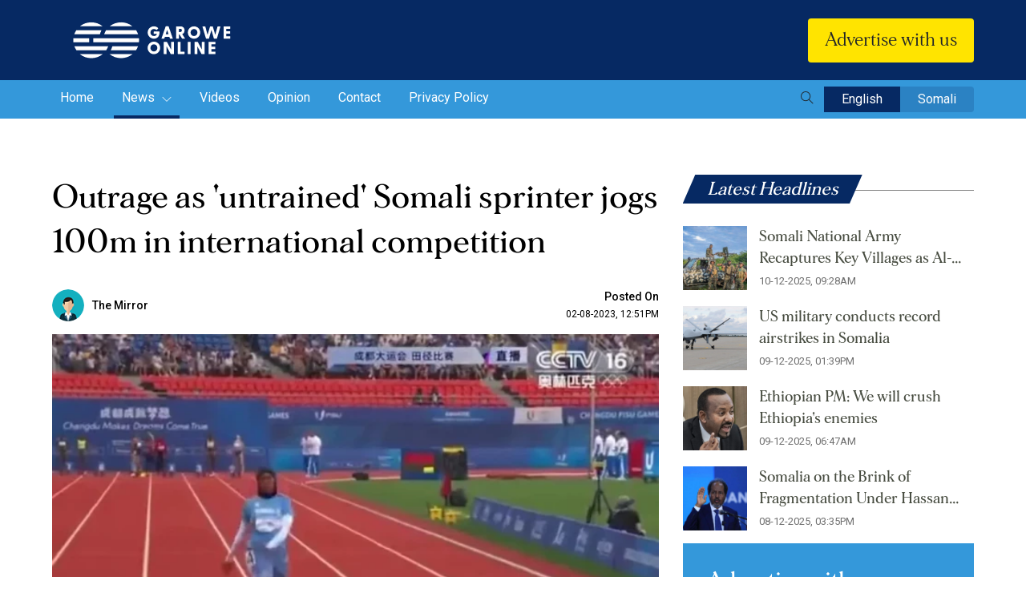

--- FILE ---
content_type: text/html; charset=UTF-8
request_url: https://garoweonline.com/index.php/en/news/sports/outrage-as-untrained-somali-sprinter-jogs-100m-in-international-competition
body_size: 11570
content:
<!doctype html>
<html lang="en">
<head>

    
    <meta charset="utf-8">
    <meta name="viewport" content="width=device-width, initial-scale=1, shrink-to-fit=no">  
    <meta http-equiv="X-UA-Compatible" content="IE=edge,chrome=1"> 
    
    <meta name="viewport" content="width=device-width, initial-scale=1"> <!-- Ensures optimal rendering on mobile devices. -->
    <meta http-equiv="X-UA-Compatible" content="IE=edge" /> <!-- Optimal Internet Explorer compatibility -->
    
    <title>Outrage as &#039;untrained&#039; Somali sprinter jogs 100m in international competition</title>
    
        <script type="text/javascript" src="https://platform-api.sharethis.com/js/sharethis.js#property=62fcbfcd7db1160019f425cd&product=sticky-share-buttons" async="async"></script>
        <!-- CSRF Token -->
    <meta name="csrf-token" content="z2cMXAh4qhKgiM77QCc4dzzLt1cctcNF4NoLOLlU">
	<meta content="text/html; charset=UTF-8" name="Content-Type" />
    <meta name="description" content="Outrage as &#039;untrained&#039; Somali sprinter jogs 100m in international competition"/>
    <meta name="title" content="Outrage as &#039;untrained&#039; Somali sprinter jogs 100m in international competition">
    <meta name="keywords" content="Somalia">
    <meta name="msapplication-TileColor" content="#da532c">
    <meta name="theme-color" content="#ffffff">

    <meta content="True" name="HandheldFriendly">
	  
	
    <meta property="og:type" content="website">
    <meta property="og:site_name" content="Garowe Online">
    <meta property="og:locale" content="en_US">
    <meta property="og:title" content="Outrage as &#039;untrained&#039; Somali sprinter jogs 100m in international competition">
    <meta property="og:description" content="">
    <meta property="og:image" content="https://uploads-garowe.s3.amazonaws.com/upload/images/Article/2023/1690982377/main/og.webp">
    <meta property="og:image:secure_url" content="https://uploads-garowe.s3.amazonaws.com/upload/images/Article/2023/1690982377/main/og.webp">
    <meta property="og:url" content="">
    <meta property="og:image:width" content="990">
    <meta property="og:image:height" content="460">
    
	
	<!-- <meta name="thumbnail"  content="https://uploads-garowe.s3.amazonaws.com/upload/images/Article/2023/1690982377/main/og.webp"> -->
	
	<meta name="twitter:card" content="summary_large_image">
    <meta name="twitter:image" content="https://uploads-garowe.s3.amazonaws.com/upload/images/Article/2023/1690982377/main/og.webp">
	<meta name="twitter:site" content="@GaroweOnline">
	<meta name="twitter:creator" content="@GaroweOnline">
	<meta name="twitter:title" content="Outrage as &#039;untrained&#039; Somali sprinter jogs 100m in international competition">
	<meta name="twitter:description" content="Outrage as &#039;untrained&#039; Somali sprinter jogs 100m in international competition">

	<meta property="fb:pages" content="544706998891527" />

        
    

    <!-- Bootstrap CSS --> 
    <link rel="stylesheet" href="https://garoweonline.com/assets/css/bootstrap.min.css">
    <!-- Owl Theme Default CSS --> 
    <link rel="stylesheet" href="https://garoweonline.com/assets/css/owl.theme.default.min.css">
    <!-- Owl Carousel CSS --> 
    <link rel="stylesheet" href="https://garoweonline.com/assets/css/owl.carousel.min.css">
    <!-- Animate CSS --> 
    <link rel="stylesheet" href="https://garoweonline.com/assets/css/animate.css"> 
    <!-- Meanmenu CSS -->
    <link rel="stylesheet" href="https://garoweonline.com/assets/css/meanmenu.css">
    <!-- Style CSS -->
    <link rel="stylesheet" href="https://garoweonline.com/assets/css/style.css">
    <!-- Responsive CSS -->
    <link rel="stylesheet" href="https://garoweonline.com/assets/css/responsive.css">
    <!-- Themify Icons CSS -->
    <link rel="stylesheet" href="https://garoweonline.com/assets/css/icon_themify.css">
    <!--custom css--->
    <link rel="stylesheet" href="https://garoweonline.com/custom/css/frontend.css"> 
    <!-- Title -->
	  <link rel="icon" type="image/png" href="https://garoweonline.com/assets/img/favicon-16x16.png" sizes="16x16" />
    <link rel="shortcut icon" href="https://garoweonline.com/assets/img/favicon-16x16.png" />

    
    
    <style>
      .social li a{
          cursor: pointer;
      }
      mark {
        background-color: yellow;
        color: black;
	      display:block;
      }
      /* Chrome, Safari, Edge, Opera */
      /* input::-webkit-outer-spin-button,
      input::-webkit-inner-spin-button {
        -webkit-appearance: none;
        margin: 0;
      } */

      /* Firefox */
      input[type=number] {
        -moz-appearance: textfield;
      }
	  
		/*body {
			-youbkit-touch-callout: none;
			-youbkit-user-select: none; 
			-moz-user-select: none;	
			-ms-user-select: none;	
			user-select: none;	
			-webkit-touch-callout: none;
			-webkit-user-select: none;
		}*/
    </style>
    <style>
#hide-search-form{ display:none !important;}

#search-overlay{
  display:none;
  z-index: 999999999;
}
.block {
  position: fixed;
  top: 0;
  right: 0;
  bottom:0 ;
  left: 0;
  overflow: auto;
  text-align: center;
  background: rgba(0, 0, 0, 0.9);
  border: #a0a0a0 solid 1px;
  margin: 0;
}

.block:before {
  content: '';
  display: inline-block;
  height: 100%;
  vertical-align: middle;
  margin-right: 0;
  /* Adjusts for spacing */
  /* For visualization 
  background: #808080; width: 5px;
  */
}

.centered {
  display: inline-block;
  vertical-align: middle;
  width: 50%;
  padding: 10px 15px;
  color: #FFF;
  border: none;
  background: transparent;
}

#search-box {
  position: relative;
  width: 100%;
  margin: 0;
}

#search-form {
  height: 4em;
  border: 1px solid #999;
  -webkit-border-radius: 2px;
  -moz-border-radius: 2px;
  border-radius: 2px;
  background-color: #fff;
  overflow: hidden;
}

#search-text {
  font-size: 14px;
  color: #ddd;
  border-width: 0;
  background: transparent;
}

#search-box input[type="text"] {
  width: 90%;
  padding: 20px;
  color: #333;
  outline: none;
  font-size: 1.4em;
}

#search-button {
  position: absolute;
  top: 0;
  right: 0;
  height: 4.7em;
  width: 100px;
  font-size: 14px;
  color: #fff;
  text-align: center;
  line-height: 42px;
  border-width: 0;
  background-color: #4d90fe;
  -webkit-border-radius: 0 2px 2px 0;
  -moz-border-radius: 0 2px 2px 0;
  border-radius: 0 2px 2px 0;
  cursor: pointer;
}

#close-btn{
  position: fixed;
  top: 1em;
  right: 1em;
}
#close-btn:hover{
  color: #777;
  cursor: pointer;
}
</style>

<!-- Global site tag (gtag.js) - Google Analytics -->
<script async src="https://www.googletagmanager.com/gtag/js?id=UA-72539168-1"></script>
<script>
  window.dataLayer = window.dataLayer || [];
  function gtag(){dataLayer.push(arguments);}
  gtag('js', new Date());
  gtag('config', 'UA-72539168-1');
</script>


    
	<!-- For Aroga -->
	 <script async src="//agorahtag.tech/c/garoweonline.js"></script>
</head>
<body onload="checkCookie()">
    
    <section class="" style="display:none;"> 
    <div class="container">
        <div class="row">
            <div class="col-12">
                 <div id="header_ads" class="header-add" style="width:100%; max-height:300px;">									
                    
				 </div>
            </div>
        </div>
    </div>
</section>
	
<!-- Start Header Area -->
    <header class="header-area">
    
    <div class="middle-header" style="display:none;">
        <div class="container">
            <div class="row align-items-center">
                <div class="col-lg-9 col-md-12 m-pl-0">
                <div class="news-main">
                <h2><span>Latest Headlines</span></h2>
                <div class="breakingNews" id="top-news"> 
                                            <ul>
                                                            <li><a href="https://garoweonline.com/index.php/en/news/somalia/somali-national-army-recaptures-key-villages-as-al-shabaab-retreats">Somali National Army Recaptures Key Villages as Al-Shabaab Retreats</a></li>
                                                            <li><a href="https://garoweonline.com/index.php/en/news/somalia/us-military-conducts-record-airstrikes-in-somalia">US military conducts record airstrikes in Somalia</a></li>
                                                            <li><a href="https://garoweonline.com/index.php/en/news/somalia/ethiopian-pm-we-will-crush-ethiopia-s-enemies">Ethiopian PM: We will crush Ethiopia&#039;s enemies</a></li>
                                                            <li><a href="https://garoweonline.com/index.php/en/news/somalia/somalia-on-the-brink-of-fragmentation-under-hassan-sheikh-amid-escalating-federal-rift">Somalia on the Brink of Fragmentation Under Hassan Sheikh Amid Escalating Federal Rift</a></li>
                                                            <li><a href="https://garoweonline.com/index.php/en/news/somalia/puntland-deploys-fresh-troops-to-al-miskaad-mountains-as-anti-isis-offensive-enters-final-phase">Puntland deploys fresh troops to Al-Miskaad mountains as anti-ISIS offensive enters final phase</a></li>
                                                    </ul>
                        <div class="bn-navi">
                            <span><i class="ti ti-angle-left"></i> </span>
                            <span><i class="ti ti-angle-right"></i></span>
                        </div>
                                    </div>
                </div>
                </div>

                <div class="col-lg-3 col-md-12 d-lg-block d-sm-none d-none">
                    <ul class="top-social">
                        <li>
                            <a href="https://www.facebook.com/GaroweOnline/?fref=ts" target="_blank"><i class="ti ti-facebook"></i></a>
                        </li>
                        <!-- <li>
                            <a href="javascript:void(0)" target="_blank"><i class="ti ti-google"></i></a>
                        </li>
                        <li>
                            <a href="javascript:void(0)" target="_blank"><i class="ti ti-instagram"></i></a>
                        </li> -->
                        <li>
                            <a href="https://twitter.com/garoweonline?lang=en" target="_blank"><i class="ti ti-twitter-alt"></i></a>
                        </li>
                       
                        <li>
                            <a href="https://www.youtube.com/user/GaroweOnline" target="_blank"><i class="ti ti-youtube"></i></a>
                        </li>
                    </ul>
                </div>
            </div>
        </div>
    </div>

    <div class="bottom-header">
        <div class="container">
            <div class="row align-items-center">
                <div class="col-lg-3 col-6 text-left">
                    <a class="navbar-brand" href="https://garoweonline.com/index.php/en">
                        <img src="https://garoweonline.com/assets/img/logo.svg" alt="Logo" class="img-fluid">
                    </a>

                </div>
                <div class="col-lg-6 col-12 order-3 order-lg-2 text-right" >
                    <div class="news-search d-none d-lg-block" style="display:none;" >
                        <form method="POST" action="https://garoweonline.com/index.php/en/search" id="hide-search-form" class="form-inline">
                            <input type="hidden" name="_token" value="z2cMXAh4qhKgiM77QCc4dzzLt1cctcNF4NoLOLlU">                            <input name="search_key" value="" class="form-control" type="text" placeholder="Search news..." aria-label="Search">
                            <button class="btn search-btn" type="submit"><i class="ti ti-search"></i></button>
                        </form>
                    </div> 
                </div>

                <div class="col-lg-3 col-6 order-2 order-lg-3 text-right">
                    <!-- <button class="btn header-donate-btn"><img src="https://garoweonline.com/assets/img/donate-icon.svg"/>Donate Now </button> -->
                    <button class="btn header-donate-btn">Advertise with us </button>
                </div>
            </div>
        </div>
    </div>
</header>

<div class="navbar-area navbar-area-four">
    <!-- Menu For Mobile Device -->
    <div class="mobile-nav">
        
    </div>
    
    <!-- Menu For Desktop Device -->
    <div class="main-nav">
        <nav class="navbar navbar-expand-md">
            <div class="container">
                <div class="collapse navbar-collapse mean-menu justify-content-between">
                    <ul class="navbar-nav">
                             <li class="for-mobile">
                                    <span class="meanmenu-reveal meanclose"></span>
                                    <div class="news-search">
                                        <form method="POST" action="https://garoweonline.com/index.php/en/search" class="form-inline">
                                            <input type="hidden" name="_token" value="z2cMXAh4qhKgiM77QCc4dzzLt1cctcNF4NoLOLlU">                                            <input name="search_key" value="" class="form-control" type="text" placeholder="Search news..." aria-label="Search">
                                            <button class="btn search-btn" type="submit"><i class="ti ti-search"></i></button>
                                        </form>
                                    </div>
                             </li>
                                
                        <li class="nav-item">
                            <a href="https://garoweonline.com/index.php/en" class="nav-link ">
                                Home 
                            </a> 
                        </li>
                                                                                    <li class="nav-item">
                                    <a href="https://garoweonline.com/index.php/en/news" class="nav-link active ">
                                        News 
                                                                                    <i class="ti ti-angle-down"></i>                                
                                         
                                    </a>  
                                                                            <ul class="dropdown-menu">
                                                                                            <li class="nav-item">
                                                    <a href="https://garoweonline.com/index.php/en/news/puntland" class="nav-link ">
                                                        Puntland 
                                                    </a> 
                                                </li>   
                                                                                            <li class="nav-item">
                                                    <a href="https://garoweonline.com/index.php/en/news/somalia" class="nav-link ">
                                                        Somalia 
                                                    </a> 
                                                </li>   
                                                                                            <li class="nav-item">
                                                    <a href="https://garoweonline.com/index.php/en/news/world" class="nav-link ">
                                                        World 
                                                    </a> 
                                                </li>   
                                                                                            <li class="nav-item">
                                                    <a href="https://garoweonline.com/index.php/en/news/sports" class="nav-link ">
                                                        Sports 
                                                    </a> 
                                                </li>   
                                                                                            <li class="nav-item">
                                                    <a href="https://garoweonline.com/index.php/en/news/press-releases" class="nav-link ">
                                                        Press Releases 
                                                    </a> 
                                                </li>   
                                                                                            <li class="nav-item">
                                                    <a href="https://garoweonline.com/index.php/en/news/somaliland" class="nav-link ">
                                                        Somaliland 
                                                    </a> 
                                                </li>   
                                                                         
                                        </ul>
                                                                  
                                </li>
                                                            <li class="nav-item">
                                    <a href="https://garoweonline.com/index.php/en/videos" class="nav-link  ">
                                        Videos 
                                         
                                    </a>  
                                                                  
                                </li>
                                                            <li class="nav-item">
                                    <a href="https://garoweonline.com/index.php/en/opinions" class="nav-link  ">
                                        Opinion 
                                         
                                    </a>  
                                                                  
                                </li>
                                                                            <li class="nav-item">
                            <a href="https://garoweonline.com/index.php/en/contact" class="nav-link ">Contact </a>
                        </li>
                        <li class="nav-item">
                            <a href="https://garoweonline.com/index.php/en/privacy-policy" class="nav-link ">Privacy Policy </a>
                        </li>
                    </ul>
                    <div class="language">
                        <button class="btn search-btn" type="submit" id="search-btn"><i class="ti ti-search"></i></button>
                        <a href="https://garoweonline.com/index.php/lang/en" class="active">English</a>
                        <a href="https://garoweonline.com/index.php/lang/so" class="">Somali</a>
                        
                    </div>
                </div>
            </div>
        </nav>
    </div>              
</div>
<div id="search-overlay" class="block" style="display:none;">
  <div class="centered" style="width: 85%;">
    <div id='search-box'>
      <i id="close-btn" class="fa fa-times fa-2x ti ti-close" style="font-size:35px;"></i>
      <div class="news-search">
        <form method="POST" action="https://garoweonline.com/index.php/en/search" class="form-inline">
            <input type="hidden" name="_token" value="z2cMXAh4qhKgiM77QCc4dzzLt1cctcNF4NoLOLlU">            <input name="search_key" value="" class="form-control col-sm-8" type="text" placeholder="Search news..." aria-label="Search" style="color: #fff;">
            <button class="btn search-btn" type="submit"><i class="ti ti-search"></i></button>
        </form>
    </div> 
      
    </div>
  </div>
</div>
<script src="https://garoweonline.com/assets/js/jquery-3.5.1.slim.min.js"></script>
<script type="text/javascript">  
// jQuery(document).ready(function($){
//         jQuery("#radio-one").click(function(){
//         window.location.href = "https://garoweonline.com/index.php/lang/en";
//     });
//     jQuery("#radio-two").click(function(){
//         window.location.href = "https://garoweonline.com/index.php/lang/so";
//     }); 
// }); 
jQuery(document).ready(function () {
    jQuery('#close-btn').click(function () {
        jQuery('#search-overlay').fadeOut();
        jQuery('#search-btn').show();
  });
  jQuery('#search-btn').click(function () {
    jQuery(this).hide();
    jQuery('#search-overlay').fadeIn();
  });
});
</script> 
<!-- End Header Area -->
    

<style>
	video{
		width:100%;
		height:auto;
	}
	 
</style>

 
<section class="blog-details-area ptb-70">
			<div class="container">
				<div class="row">
						<div class="col-lg-8 col-md-12">
							<div class="blog-details-desc">
								<div class="d-sm-block d-md-none mb-3">
								<a href="https://www.lycamobile.co.uk/en/somali-digital-campaign-main-page/" target="_blank">
								<img src="https://garoweonline.com/assets/img/banner-2.gif" class="img-flid" alt="Image">
								</a>
							</div>
																	
									<div class="article-content" id="article-content">										
											<h3>
																									Outrage as &#039;untrained&#039; Somali sprinter jogs 100m in international competition
																							</h3>
											<div class="sharethis-sticky-share-buttons"></div>
											<div class="entry-meta">
												<ul>
												<li>
													<div class="author-block">
															<img src="https://garoweonline.com/assets/img/author.png" alt="author" class="img-fluid" width="35">
															<span class="name">The Mirror <small> </small></span> 
													</div>
												</li>
													<li><span>Posted On</span> <a href="javascript:(0);">02-08-2023, 12:51PM</a></li>
													
												</ul>
											</div>

											



											<div class="detail-image">
												<div class="article-image detail-slider owl-carousel owl-theme">
																											<div class="item"> 
															<img src="https://uploads-garowe.s3.amazonaws.com/upload/images/Article/2023/1690982377/main/thumbnail.webp" class="img-fluid" alt="Image">
														</div>
														
													
													
												</div> 
												 
																							</div>
																					
												<p>The Summer World University Games has been plunged into controversy after a Somali sprinter competed in the women's 100m event despite clearly being out of her depth</p>
<p>&nbsp;A Somali sprinter has become the centre of controversy at the Summer World University Games after a video went viral of an entrant in the women's 100m sprint event looking completely out of her depth.</p>
<p>The athlete, listed as Nasro Abukar Ali on the&nbsp;event's website, competed in the third 100m heat and very quickly fell behind her rivals as fans claimed she should never have been there in the first place.</p>
<p>As soon as the starting gun fired, Ali was immediately left behind the other competitors and very quickly disappeared out of shot as the camera tracked the other five runners. Brazilian athlete Gabriela Silva Mourao won the heat with a time of 11.58 seconds, almost half of Ali's 21.81 times.</p>
<p>In fact, none of the other 49 athletes who competed across the seven women's 100m heats recorded a time anywhere close to 21.81 with the next slowest time, 13.64, still a full eight seconds quicker than Ali's race.</p>
<p>And fans were absolutely baffled by her participation in the event, with Elham Garaad initially sharing the footage on social media with the caption: "The Ministry of Youth and Sports should step down.</p>
<p>"It's disheartening to witness such an incompetent government. How could they select an untrained girl to represent Somalia in running? It's truly shocking and reflects poorly on our country internationally."</p>
<p>"She has never run a day in her life," responded another user. Another added: "Omg, I literally couldn&rsquo;t believe it when I saw the video and there isn&rsquo;t much that surprises me in Somalia anymore. But why embarrass the whole nation this way."</p>
<p>Source: The Mirror</p>	
																				</div>
																								
							</div>
							<div class="d-sm-block d-md-none mb-3">
								<a href="https://www.lycamobile.co.uk/en/somali-digital-campaign-main-page/" target="_blank">
								<img src="https://garoweonline.com/assets/img/banner-2.gif" class="img-flid" alt="Image">
								</a>
							</div>
							<div class="article-share">
            					<!-- ShareThis BEGIN -->
<div class="sharethis-inline-share-buttons"></div>
<!-- ShareThis END -->	
															
							</div>
							
							<!-- Add section--->
							<div class="detail-add-one d-md-none d-lg-none d-sm-block">
								<div style="height:100px;" id="detail_page_ads3">
								</div>
							</div>
							
						</div>
					<div class="col-lg-4 col-md-12">
						<aside class="widget-area" id="secondary">
							<section class="widget widget-peru-posts-thumb"> 
								<div class="section-title text-left mb-2">
									
									<h2>Latest Headlines</h2>
								</div>
																	<div class="post-wrap">
																					<article class="item">
												<a href="https://garoweonline.com/index.php/en/news/somalia/somali-national-army-recaptures-key-villages-as-al-shabaab-retreats" class="thumb">
												<img src="https://uploads-garowe.s3.amazonaws.com/upload/images/Article/2025/1765359261/main/thumbnail.PNG" class="img-fluid" alt="Image">
												</a>
												<div class="info">										
													<h4 class="title usmall">
														<a href="https://garoweonline.com/index.php/en/news/somalia/somali-national-army-recaptures-key-villages-as-al-shabaab-retreats">
															Somali National Army Recaptures Key Villages as Al-Shabaab Retreats
														</a>
													</h4>
													<time datetime="2020-06-30">10-12-2025, 09:28AM</time>
												</div>
			
												<div class="clear"></div>
											</article>
																					<article class="item">
												<a href="https://garoweonline.com/index.php/en/news/somalia/us-military-conducts-record-airstrikes-in-somalia" class="thumb">
												<img src="https://uploads-garowe.s3.amazonaws.com/upload/images/Article/2025/1765287691/main/thumbnail.jpg" class="img-fluid" alt="Image">
												</a>
												<div class="info">										
													<h4 class="title usmall">
														<a href="https://garoweonline.com/index.php/en/news/somalia/us-military-conducts-record-airstrikes-in-somalia">
															US military conducts record airstrikes in Somalia
														</a>
													</h4>
													<time datetime="2020-06-30">09-12-2025, 01:39PM</time>
												</div>
			
												<div class="clear"></div>
											</article>
																					<article class="item">
												<a href="https://garoweonline.com/index.php/en/news/somalia/ethiopian-pm-we-will-crush-ethiopia-s-enemies" class="thumb">
												<img src="https://uploads-garowe.s3.amazonaws.com/upload/images/Article/2025/1765263599/main/thumbnail.PNG" class="img-fluid" alt="Image">
												</a>
												<div class="info">										
													<h4 class="title usmall">
														<a href="https://garoweonline.com/index.php/en/news/somalia/ethiopian-pm-we-will-crush-ethiopia-s-enemies">
															Ethiopian PM: We will crush Ethiopia&#039;s enemies
														</a>
													</h4>
													<time datetime="2020-06-30">09-12-2025, 06:47AM</time>
												</div>
			
												<div class="clear"></div>
											</article>
																					<article class="item">
												<a href="https://garoweonline.com/index.php/en/news/somalia/somalia-on-the-brink-of-fragmentation-under-hassan-sheikh-amid-escalating-federal-rift" class="thumb">
												<img src="https://uploads-garowe.s3.amazonaws.com/upload/images/Article/2025/1765208619/main/thumbnail.PNG" class="img-fluid" alt="Image">
												</a>
												<div class="info">										
													<h4 class="title usmall">
														<a href="https://garoweonline.com/index.php/en/news/somalia/somalia-on-the-brink-of-fragmentation-under-hassan-sheikh-amid-escalating-federal-rift">
															Somalia on the Brink of Fragmentation Under Hassan Sheikh Amid Escalating Federal Rift
														</a>
													</h4>
													<time datetime="2020-06-30">08-12-2025, 03:35PM</time>
												</div>
			
												<div class="clear"></div>
											</article>
																			</div>
									
																							</section> 
						<section class="sidebar-donation-form donation-area mt-3">
							<div class="d-sm-block d-md-none mt-4">
								<a href="https://www.lycamobile.co.uk/en/somali-digital-campaign-main-page/" target="_blank">
								<img src="https://garoweonline.com/assets/img/banner-1.gif" class="img-flid" alt="Image">
								</a>
							</div>
							<div class="d-sm-none d-md-block d-none">
								<form id="donation-form-2" action="https://garoweonline.com/index.php/en/donate" method="post">
<input type="hidden" name="_token" value="z2cMXAh4qhKgiM77QCc4dzzLt1cctcNF4NoLOLlU"><div class="donation-form">
        <h2>Advertise with us</h2>
    <p>Advertise with GaroweOnline and expose your brand to a global audience of loyal visitors from across the world</p>
    <div class="donation-radio-ammount" style="display:none;"> 
        <label>
            <input type="radio" class="dr-2" value="50" name="donate_amt" checked>
            <span>$50</span>
        </label>
        <label>
            <input type="radio" class="dr-2" value="25" name="donate_amt">
            <span>$25</span>
        </label>
        <label>
            <input type="radio" class="dr-2" value="10" name="donate_amt">
            <span>$10</span>
        </label>
        <label>
			<input type="radio" class="dr-2" value="5" name="donate_amt">
			<span>$5</span>
		</label>
        <label id="other_label-2">
            <input type="radio" class="dr-2" value="others" name="donate_amt">
            <span>Other</span>
        </label>
    </div>
    <div id="custom_amount_div-2" class="custom-input-field" style="display:none">
        
        <span class="prefix">$</span>
        <input class="only-numeric" name="custom_amount" type="number" min="2" max="100000000" step="1">					 
    </div>
    
    <div class="donation-radio" style="display:none;"> 
        <div class="radio">
            <input id="radio-1-2" class="typer-2" value="onetime" name="donate_type" type="radio" checked>
            <label for="radio-1-2" class="radio-label">ONE TIME</label>
        </div>

        <div class="radio" style="display:none;">
            <input id="radio-2-2" class="typer-2" value="monthly" name="donate_type" type="radio">
            <label  for="radio-2-2" class="radio-label">MONTHLY</label>
        </div>
    </div>
    <button style="display:none;" type="submit"  class="donate-btn">DONATE</button>
    <a href="https://garoweonline.com/en/contact"  class="donate-btn" style="color:#000;"> GET IN TOUCH</a>
</div>
</form>							</div>
						</section>
						<section class="widget widget_video">
                                <div class="section-title text-left mb-4">
                                    <h2>Latest Videos</h2>
                                </div>
																
									<div class="news-video-list">
										
										                                        
											<div class="news-list">
												<div class="news-list-img">
													<a href="https://garoweonline.com/index.php/en/videos/jubaland-president-ahmed-madobe-sets-conditions-on-election">
														<img src="https://img.youtube.com/vi/BMi-FTw7lNI/default.jpg" alt="Image" class="img-fluid" >
														<img src="https://garoweonline.com/assets/img/play-icon.svg" class="play-icon" alt="Image">
													</a>
												</div>
												<div class="news-list-content">
													<a href="https://garoweonline.com/index.php/en/videos/jubaland-president-ahmed-madobe-sets-conditions-on-election">
														<h3>Jubaland president Ahmed Madobe sets conditions on election</h3>
													</a>
						
														<ul>
															<li>
																<p class="tag">Videos</p>
																<p class="date">29-11-2020</p>
															</li>
															<li class="time"> 
																01:12AM
															</li>
														</ul> 
												</div>
											</div>
										                                        
											<div class="news-list">
												<div class="news-list-img">
													<a href="https://garoweonline.com/index.php/en/videos/federal-interior-minister-speaks-about-next-eelctions">
														<img src="https://img.youtube.com/vi/q7acxAsKH_Q/default.jpg" alt="Image" class="img-fluid" >
														<img src="https://garoweonline.com/assets/img/play-icon.svg" class="play-icon" alt="Image">
													</a>
												</div>
												<div class="news-list-content">
													<a href="https://garoweonline.com/index.php/en/videos/federal-interior-minister-speaks-about-next-eelctions">
														<h3>Federal Interior minister speaks about next eelctions</h3>
													</a>
						
														<ul>
															<li>
																<p class="tag">Videos</p>
																<p class="date">16-11-2020</p>
															</li>
															<li class="time"> 
																01:31PM
															</li>
														</ul> 
												</div>
											</div>
										                                        
											<div class="news-list">
												<div class="news-list-img">
													<a href="https://garoweonline.com/index.php/en/videos/somaliland-suspends-engagement-with-un-humanitarian-agencies">
														<img src="https://img.youtube.com/vi/P0qcqaIW9T8/default.jpg" alt="Image" class="img-fluid" >
														<img src="https://garoweonline.com/assets/img/play-icon.svg" class="play-icon" alt="Image">
													</a>
												</div>
												<div class="news-list-content">
													<a href="https://garoweonline.com/index.php/en/videos/somaliland-suspends-engagement-with-un-humanitarian-agencies">
														<h3>Somaliland suspends engagement with UN humanitarian agencies </h3>
													</a>
						
														<ul>
															<li>
																<p class="tag">Videos</p>
																<p class="date">01-11-2020</p>
															</li>
															<li class="time"> 
																05:26PM
															</li>
														</ul> 
												</div>
											</div>
										                                        
											<div class="news-list">
												<div class="news-list-img">
													<a href="https://garoweonline.com/index.php/en/videos/child-traffickers-arrested-in-somalia">
														<img src="https://img.youtube.com/vi/Jgo35NAufwg/default.jpg" alt="Image" class="img-fluid" >
														<img src="https://garoweonline.com/assets/img/play-icon.svg" class="play-icon" alt="Image">
													</a>
												</div>
												<div class="news-list-content">
													<a href="https://garoweonline.com/index.php/en/videos/child-traffickers-arrested-in-somalia">
														<h3>Child traffickers arrested in Somalia</h3>
													</a>
						
														<ul>
															<li>
																<p class="tag">Videos</p>
																<p class="date">23-10-2020</p>
															</li>
															<li class="time"> 
																10:52PM
															</li>
														</ul> 
												</div>
											</div>
										
									</div>	
																							</section>



							<!-- Add section--->
							<div id="detail_page_ads" class="detail-add-two">					 
							</div>
							<!-- Add section End--->

							       
							
							
							
						</aside>
					</div>
				</div>
			</div>
	</section>
	

	<!-- Add section--->

	<section class="top-news-area pt-2 pb-2">
			<div class="container">
				<div class="row justify-content-center">
					<div class="col-lg-10 "> 
						<div class="detail-add-three" id="detail_page_ads2">							
						</div> 
					</div>
				</div>
			</div>
	</section> 

<!-- Add section End--->
	
	<!---######### Releted Articel SECTION START ###########--->
	<section class="recent-news pt-2 pb-5">
			<div class="container">
				<div class="section-title">
					<h2>Related Articles</h2>
				</div>
									<div class="row">
						<div class="col-lg-8">
							<div class="row"> 
																	
															
									<div class="col-lg-6">
										<div class="single-top-news">
											<div class="top-news-img">
												<a href="https://garoweonline.com/index.php/en/news/sports/afcon-2023-nigeria-1-2-ivory-coast-haller-wins-final-for-elephants">
													<img src="https://uploads-garowe.s3.amazonaws.com/upload/images/Article/2024/1707753899/main/thumbnail.jpg" alt="Image" class="img-fluid" >
												</a> 
											</div>

											<div class="garowe-news-content">
												<a href="https://garoweonline.com/index.php/en/news/sports/afcon-2023-nigeria-1-2-ivory-coast-haller-wins-final-for-elephants">
													<h3 class="title-2">Afcon 2023: Nigeria 1-2 Ivory Coast - Haller wins final for Elephants</h3>
												</a>
												<p class="line-4">Franck Kessie nodded in the equalizer in the 62nd minute when he was left unmarked at the back post from Adingra's corner.</p>

												<ul>
													<li>
														<p class="tag">Sports</p>
														<p class="date">12-02-2024</p>
													</li>
													<li class="time"> 
														03:59PM
													</li>
												</ul>
											</div>
										</div>
									</div> 
																	
															
									<div class="col-lg-6">
										<div class="single-top-news">
											<div class="top-news-img">
												<a href="https://garoweonline.com/index.php/en/news/sports/jrgen-klopp-announces-decision-to-step-down-as-liverpool-manager-at-end-of-season">
													<img src="https://uploads-garowe.s3.amazonaws.com/upload/images/Article/2024/1706359265/main/thumbnail.jpg" alt="Image" class="img-fluid" >
												</a> 
											</div>

											<div class="garowe-news-content">
												<a href="https://garoweonline.com/index.php/en/news/sports/jrgen-klopp-announces-decision-to-step-down-as-liverpool-manager-at-end-of-season">
													<h3 class="title-2">Jürgen Klopp announces decision to step down as Liverpool manager at end of season</h3>
												</a>
												<p class="line-4">It was a decision that would revolutionise the club and establish it as a force at home and abroad once more.</p>

												<ul>
													<li>
														<p class="tag">Sports</p>
														<p class="date">27-01-2024</p>
													</li>
													<li class="time"> 
														12:35PM
													</li>
												</ul>
											</div>
										</div>
									</div> 
																	
																										</div>
						</div>

						<div class="col-lg-4"> 
							
																																																			
									<div class="news-list">
										<div class="news-list-img">
											<a href="https://garoweonline.com/index.php/en/news/sports/mo-farah-finishes-4th-in-final-competitive-race-of-career">
												<img src="https://uploads-garowe.s3.amazonaws.com/upload/images/Article/2023/1694348272/main/thumbnail.PNG" alt="Image" class="img-fluid" >
											</a>
										</div>
										<div class="news-list-content">
											<a href="https://garoweonline.com/index.php/en/news/sports/mo-farah-finishes-4th-in-final-competitive-race-of-career">
												<h3 class="line-2">Mo Farah finishes 4th in final competitive race of career</h3>
											</a>
				
												<ul>
													<li>
														<p class="tag">Sports</p>
														<p class="date">10-09-2023</p>
													</li>
													<li class="time"> 
														12:13PM
													</li>
												</ul>
										</div>
									</div>
																													
									<div class="news-list">
										<div class="news-list-img">
											<a href="https://garoweonline.com/index.php/en/news/sports/senegal-ends-somalia-s-dream-in-afcon-u17">
												<img src="https://uploads-garowe.s3.amazonaws.com/upload/images/Article/2023/1683372684/main/thumbnail.jpg" alt="Image" class="img-fluid" >
											</a>
										</div>
										<div class="news-list-content">
											<a href="https://garoweonline.com/index.php/en/news/sports/senegal-ends-somalia-s-dream-in-afcon-u17">
												<h3 class="line-2">Senegal ends Somalia&#039;s dream in AFCON U17</h3>
											</a>
				
												<ul>
													<li>
														<p class="tag">Sports</p>
														<p class="date">06-05-2023</p>
													</li>
													<li class="time"> 
														11:23AM
													</li>
												</ul>
										</div>
									</div>
																													
									<div class="news-list">
										<div class="news-list-img">
											<a href="https://garoweonline.com/index.php/en/news/sports/totalenergies-u17-afcon-somalia-clinches-first-ever-point-with-congo-draw">
												<img src="https://uploads-garowe.s3.amazonaws.com/upload/images/Article/2023/1683105215/main/thumbnail.PNG" alt="Image" class="img-fluid" >
											</a>
										</div>
										<div class="news-list-content">
											<a href="https://garoweonline.com/index.php/en/news/sports/totalenergies-u17-afcon-somalia-clinches-first-ever-point-with-congo-draw">
												<h3 class="line-2">TotalEnergies U17 AFCON: Somalia clinches first ever point with Congo draw</h3>
											</a>
				
												<ul>
													<li>
														<p class="tag">Sports</p>
														<p class="date">03-05-2023</p>
													</li>
													<li class="time"> 
														09:07AM
													</li>
												</ul>
										</div>
									</div>
																													
									<div class="news-list">
										<div class="news-list-img">
											<a href="https://garoweonline.com/index.php/en/news/sports/uganda-s-parliament-passes-new-law-to-regulate-doping-in-sports">
												<img src="https://uploads-garowe.s3.amazonaws.com/upload/images/Article/2023/1677906988/main/thumbnail.jpg" alt="Image" class="img-fluid" >
											</a>
										</div>
										<div class="news-list-content">
											<a href="https://garoweonline.com/index.php/en/news/sports/uganda-s-parliament-passes-new-law-to-regulate-doping-in-sports">
												<h3 class="line-2">Uganda’s parliament passes new law to regulate doping in sports</h3>
											</a>
				
												<ul>
													<li>
														<p class="tag">Sports</p>
														<p class="date">04-03-2023</p>
													</li>
													<li class="time"> 
														05:02AM
													</li>
												</ul>
										</div>
									</div>
															 						 
								
						</div>
					</div>
											</div>
			<div id="abc_quotes" style="display:none"><div>
		</section>

<!---######### Releted Article SECTION END ###########--->

    <!-- Start Footere Area -->



        <footer class="footer-area-four pt-70 pb-70">
			<div class="container">
				<div class="footer-wrap">
                         <img src="https://garoweonline.com/assets/img/logo.svg" alt="Logo" class="img-fluid">

					<ul class="social">
                    <li>
                            <a href="https://www.facebook.com/GaroweOnline/?fref=ts" target="_blank"><i class="ti ti-facebook"></i></a>
                        </li>
                        
                        <li>
                            <a href="https://twitter.com/garoweonline?lang=en" target="_blank"><i class="ti ti-twitter-alt"></i></a>
                        </li>
                       
                        <li>
                            <a href="https://www.youtube.com/user/GaroweOnline" target="_blank"><i class="ti ti-youtube"></i></a>
                        </li>
					</ul>

					<ul class="important-links">
                    <li><a href="https://garoweonline.com/index.php/en">Home</a></li>
                            <li><a href="https://garoweonline.com/index.php/en/news">News</a></li>
                            <li><a href="https://garoweonline.com/index.php/en/videos">Videos</a></li>
                            <li><a href="https://garoweonline.com/index.php/en/gallery">Gallery</a></li>
                            <li><a href="https://garoweonline.com/index.php/en/opinions">Opinion</a></li>
                            <li><a href="https://garoweonline.com/index.php/en/about-us">About Us</a></li>
                            <li><a href="https://garoweonline.com/index.php/en/contact">Contact</a></li>
                            <li><a href="https://garoweonline.com/index.php/en/privacy-policy">Privacy Policy</a></li>
					</ul>

					<p>Copyright © GAROWONLINE  All Rights Reserved</p>
				</div>
			</div>
	    </footer>


       <!-- Sidebar Modal Area -->
       <div class="sidebar-modal">
            <div class="sidebar-modal-inner"> 

                <form id="donation-form-1" action="https://garoweonline.com/index.php/en/donate" method="post">
<input type="hidden" name="_token" value="z2cMXAh4qhKgiM77QCc4dzzLt1cctcNF4NoLOLlU"><div class="donation-form">
        <h2>Advertise with us</h2>
    <p>Advertise with GaroweOnline and expose your brand to a global audience of loyal visitors from across the world</p>
    <div class="donation-radio-ammount" style="display:none;"> 
        <label>
            <input type="radio" class="dr-1" value="50" name="donate_amt" checked>
            <span>$50</span>
        </label>
        <label>
            <input type="radio" class="dr-1" value="25" name="donate_amt">
            <span>$25</span>
        </label>
        <label>
            <input type="radio" class="dr-1" value="10" name="donate_amt">
            <span>$10</span>
        </label>
        <label>
			<input type="radio" class="dr-1" value="5" name="donate_amt">
			<span>$5</span>
		</label>
        <label id="other_label-1">
            <input type="radio" class="dr-1" value="others" name="donate_amt">
            <span>Other</span>
        </label>
    </div>
    <div id="custom_amount_div-1" class="custom-input-field" style="display:none">
        
        <span class="prefix">$</span>
        <input class="only-numeric" name="custom_amount" type="number" min="2" max="100000000" step="1">					 
    </div>
    
    <div class="donation-radio" style="display:none;"> 
        <div class="radio">
            <input id="radio-1-1" class="typer-1" value="onetime" name="donate_type" type="radio" checked>
            <label for="radio-1-1" class="radio-label">ONE TIME</label>
        </div>

        <div class="radio" style="display:none;">
            <input id="radio-2-1" class="typer-1" value="monthly" name="donate_type" type="radio">
            <label  for="radio-2-1" class="radio-label">MONTHLY</label>
        </div>
    </div>
    <button style="display:none;" type="submit"  class="donate-btn">DONATE</button>
    <a href="https://garoweonline.com/en/contact"  class="donate-btn" style="color:#000;"> GET IN TOUCH</a>
</div>
</form>
                <span class="close-btn sidebar-modal-close-btn">
					<i class="ti ti-close"></i>
				</span>
            </div>
        </div>
		<!-- End Sidebar Modal Area -->

<!-- Start Go Top Area -->
<div class="go-top">
    <i class='ti ti-angle-up'></i>
    <i class='ti ti-angle-up'></i>
</div>
<!-- End Go Top Area -->


<!--policy accept--->
<div class="cookies-popup " Style="display:none;">
    <div class="cookie-bar">
        <div class="cookies-content"> 
            <h3>Are you happy to accept cookies?</h3>
            <p>To manage your cookie choices now, including how to opt out where our partners rely on legitimate interests to use your information.
            
            </p>
                <div class="action-option">
                <button id="cookiespopup" type="button" class="btn-1">Yes, I’m happy</button>
                
                </div>
        </div>
    </div>
</div>





    <!-- Jquery-3.5.1.Slim.Min.JS -->
    <script src="https://garoweonline.com/assets/js/jquery-3.5.1.slim.min.js"></script>
    <!-- Popper JS -->
    <script src="https://garoweonline.com/assets/js/popper.min.js"></script>
    <!-- Bootstrap JS -->
    <script src="https://garoweonline.com/assets/js/bootstrap.min.js"></script>
    <!-- Meanmenu JS -->
    <script src="https://garoweonline.com/assets/js/jquery.meanmenu.js"></script>
    <!-- Wow JS -->
    <script src="https://garoweonline.com/assets/js/wow.min.js"></script>
    <!-- Owl Carousel JS -->
    <script src="https://garoweonline.com/assets/js/owl.carousel.js"></script>
    <!-- Form Validator JS -->
    <script src="https://garoweonline.com/assets/js/form-validator.min.js"></script>
    <!-- Contact JS -->
    <script src="https://garoweonline.com/assets/js/contact-form-script.js"></script>
    <!-- News Ticker JS -->
    <script src="https://garoweonline.com/assets/js/newsticker.js"></script>
    <!-- Custom JS -->
    <script src="https://garoweonline.com/assets/js/custom.js"></script>
    
    <script src="https://cdn.jsdelivr.net/npm/sharer.js@latest/sharer.min.js"></script>
  	<!--Slider--->
    <script src="https://garoweonline.com/assets/js/slick.min.js"></script>
    <link rel="stylesheet" href="https://garoweonline.com/assets/css/slick-theme.css">
    <script>

      $('.slider-for').slick({
          slidesToShow: 1,
          slidesToScroll: 1,
          arrows: false,
          fade: true,
          asNavFor: '.slider-nav'
      });
      $('.slider-nav').slick({
          slidesToShow: 5,
          slidesToScroll: 1,
          asNavFor: '.slider-for',
          dots: false,          
          autoplay:false,
          autoplaySpeed:1500,
          arrows:true,
          centerMode: true,
          focusOnSelect: true,
          responsive: [
              {
                breakpoint: 1024,
                settings: {
                  slidesToShow: 5
                }
              },
              {
                breakpoint: 991,
                settings: {
                  slidesToShow: 3
                }
              },
              {
                breakpoint: 480,
                settings: {
                  slidesToShow: 2
                }
              } 
            ]
      });
          

    $(".close-flash-news").click(function(){
      $(".flash-news").hide();
    }); 
  </script>

    <script>
      function setCookie(cname,cvalue,exdays) {
        var d = new Date();
        d.setTime(d.getTime() + (exdays*24*60*60*1000));
        var expires = "expires=" + d.toGMTString();
        document.cookie = cname + "=" + cvalue + ";" + expires + ";path=/";
      }

      function getCookie(cname) {
        var name = cname + "=";
        var decodedCookie = decodeURIComponent(document.cookie);
        var ca = decodedCookie.split(';');
        for(var i = 0; i < ca.length; i++) {
          var c = ca[i];
          while (c.charAt(0) == ' ') {
            c = c.substring(1);
          }
          if (c.indexOf(name) == 0) {
            return c.substring(name.length, c.length);
          }
        }
        return "";
      }

      function checkCookie() {
        var user=getCookie("garewo_cookie_accept");
        if (user == "") {
          if($(".cookies-popup").hasClass( "home_page" )){
            $(".cookies-popup").show();
          }
        }
      }

      $("#cookiespopup").click(function(){
        setCookie("garewo_cookie_accept", "yes", 30);
        $(".cookies-popup").hide();
      }); 

    </script>
    <script> 
      jQuery(document).ready(function($){
          if("en" != "en"){
            if(("en" == 'en') || ("en" == 'so')){
              window.location.href = "https://garoweonline.com/index.php/lang-re-pre/en";
            }
          }
      }); 
    </script>
    <script type="text/javascript">
		//---------Disable Right Ckick Start-----------
		// $(function() {
			// $(this).bind("contextmenu", function(e) {
                // e.preventDefault();
			// });
			// $('body').bind('cut copy paste', function (e) {
				// e.preventDefault();
			// });
			// $("body").on("contextmenu",function(e){
				// return false;
			// });
		// }); 
		$(document).ready(function () {
			//Disable full page
			$("body").on("contextmenu",function(e){
				return false;
			});
			$('body').bind('cut copy paste', function (e) {
				e.preventDefault();
			});
		});
    </script>
    <script type="text/JavaScript"> 
        function killCopy(e){ return false } 
        function reEnable(){ return true } 
        document.onselectstart=new Function ("return false"); 
        if (window.sidebar)
        { 
            document.onmousedown=killCopy; 
            document.onclick=reEnable; 
        } 
        //---------Disable Right Ckick End-----------
    </script>
    
    <script> 
      //---------Disable F12 Start----------- 
      document.onkeypress = function (event) {  
      event = (event || window.event);  
      if (event.keyCode == 123) {  
      return false;  
      }  
      }  
      document.onmousedown = function (event) {  
      event = (event || window.event);  
      if (event.keyCode == 123) {  
      return false;  
      }  
      }  
      document.onkeydown = function (event) {  
      event = (event || window.event);  
      if (event.keyCode == 123) {  
      return false;  
      }  
      } 
      //---------Disable F12 End----------- 
    </script>
    
    <script type="text/javascript"> 
	$( document ).ready(function() {
		var quots = $("#article-content").find('p:eq(1)');
		var quotes = $("#abc_quotes").html();		
		var x = document.getElementById("abc_quotes").querySelectorAll("p");
		console.log("QL - ", x.length);
		if(quots.length && x.length){
			$("#article-content").find('p:eq(1)').after('<div id="quotes" class="quotes">'+ quotes +'</div>');
			var isp3 = $("#article-content").children('p:eq(2)');
			if(isp3.length){
				$("#article-content").children('p:eq(2)').after('<div style="width:100%;" id="mid_content_ads" class="gads"></div>');
			}
		}
		else if(quots.length){
			$("#article-content").find('p:eq(1)').after('<div style="width:100%;" id="mid_content_ads" class="gads"></div>');
		}
	}); 
</script> 


    <script async src="https://pagead2.googlesyndication.com/pagead/js/adsbygoogle.js"></script>
    <script>  
      function createAndAppendAdsElement(id, adUnitID, adClient) 
      {
          var parent = document.getElementById(id);
          var ele = document.createElement('ins');
          ele.style.display = 'block';
          ele.className = 'adsbygoogle';
          ele.setAttribute('data-ad-client', adClient);
          ele.setAttribute('data-ad-slot', adUnitID);
          ele.setAttribute('data-ad-format', 'auto');
          ele.setAttribute('data-full-width-responsive', 'true');
          parent.appendChild(ele);
          (adsbygoogle = window.adsbygoogle || []).push({});
      } 
      window.onload = function () {
          //createAndAppendAdsElement('header_ads', '2795380129', 'ca-pub-9706227828388982');
          
          // Home page
          if(document.getElementById('home_page_ads1')){            
            createAndAppendAdsElement('home_page_ads1', '9627567685', 'ca-pub-9706227828388982');
          }
          
          if(document.getElementById('home_page_ads2')){            
            createAndAppendAdsElement('home_page_ads2', '9627567685', 'ca-pub-9706227828388982');
          }
          
          if(document.getElementById('home_page_ads3')){            
            createAndAppendAdsElement('home_page_ads3', '9627567685', 'ca-pub-9706227828388982');
          }
          
          if(document.getElementById('home_page_ads4')){            
            createAndAppendAdsElement('home_page_ads4', '9627567685', 'ca-pub-9706227828388982');
          }
          
          if(document.getElementById('home_page_ads5')){            
            createAndAppendAdsElement('home_page_ads5', '9627567685', 'ca-pub-9706227828388982');
          }
          
          // List page
          if(document.getElementById('list_page_ads1')){            
            createAndAppendAdsElement('list_page_ads1', '7309318127', 'ca-pub-9706227828388982');
          }          
          if(document.getElementById('list_page_ads2')){            
            createAndAppendAdsElement('list_page_ads2', '7309318127', 'ca-pub-9706227828388982');
          }
          // Details page 9627567685
          if(document.getElementById('mid_content_ads')){            
            createAndAppendAdsElement('mid_content_ads', '4288369185', 'ca-pub-9706227828388982');
          }
          if(document.getElementById('detail_page_ads')){
            createAndAppendAdsElement('detail_page_ads', '7309318127', 'ca-pub-9706227828388982');
          }
          if(document.getElementById('detail_page_ads2')){            
            createAndAppendAdsElement('detail_page_ads2', '2795380129', 'ca-pub-9706227828388982');
          }          
          if(document.getElementById('detail_page_ads3')){            
            createAndAppendAdsElement('detail_page_ads3', '2795380129', 'ca-pub-9706227828388982');
          }
          console.log("header_ads = OK");
      };      
    </script>
    <script src="https://cdnjs.cloudflare.com/ajax/libs/jquery-validate/1.19.2/jquery.validate.min.js" integrity="sha512-UdIMMlVx0HEynClOIFSyOrPggomfhBKJE28LKl8yR3ghkgugPnG6iLfRfHwushZl1MOPSY6TsuBDGPK2X4zYKg==" crossorigin="anonymous"></script>
    <script src="https://garoweonline.com/custom/frontendJS/donation.js"></script>
</body>
</html>




--- FILE ---
content_type: text/html; charset=utf-8
request_url: https://www.google.com/recaptcha/api2/aframe
body_size: 267
content:
<!DOCTYPE HTML><html><head><meta http-equiv="content-type" content="text/html; charset=UTF-8"></head><body><script nonce="gyn8zD0YhERS96AYneY16g">/** Anti-fraud and anti-abuse applications only. See google.com/recaptcha */ try{var clients={'sodar':'https://pagead2.googlesyndication.com/pagead/sodar?'};window.addEventListener("message",function(a){try{if(a.source===window.parent){var b=JSON.parse(a.data);var c=clients[b['id']];if(c){var d=document.createElement('img');d.src=c+b['params']+'&rc='+(localStorage.getItem("rc::a")?sessionStorage.getItem("rc::b"):"");window.document.body.appendChild(d);sessionStorage.setItem("rc::e",parseInt(sessionStorage.getItem("rc::e")||0)+1);localStorage.setItem("rc::h",'1765390474725');}}}catch(b){}});window.parent.postMessage("_grecaptcha_ready", "*");}catch(b){}</script></body></html>

--- FILE ---
content_type: text/css
request_url: https://garoweonline.com/assets/css/style.css
body_size: 18207
content:
/*
Default Style
============================*/

/* @font-face {
    font-family: "gorowe";
    src: url("../fonts/morion-semibold.woff2") format("woff2"),
        url("../fonts/morion-regular.woff2") format("woff2");
} */

@import url("https://fonts.googleapis.com/css2?family=Roboto:ital,wght@0,300;0,400;0,500;0,700;1,300;1,400&amp;display=swap");



@font-face {
    font-family: "Morion";
    font-style: normal;
    font-weight: 300;
    font-display: fallback;
    src: url(../fonts/morion-light-woff2-data.woff2) format("woff2"),
    url(../fonts/morion-light-woff-data.woff) format("woff");
    }
    @font-face {
    font-family: "Morion";
    font-style: normal;
    font-weight: 400;
    font-display: fallback;
    src: url(../fonts/morion-regular-woff2-data.woff2) format("woff2"),
    url(../fonts/morion-regular-woff-data.woff) format("woff"),
    url(../fonts/morion-regular-ttf-data.ttf) format("truetype");
    }
    @font-face {
    font-family: "Morion";
    font-weight: 600;
    font-display: fallback;
    src: url(../fonts/morion-semibold-woff2-data.woff2) format("woff2"),
    url(../fonts/morion-semibold-woff-data.woff) format("woff"),
    url(../fonts/morion-semibold-ttf-data.ttf) format("truetype");
    }
    


body {
    padding: 0;
    margin: 0;
    font-size: 14px;
    font-family: "Morion", sans-serif;
    color: #000;
}

a {
    display: inline-block;
    -webkit-transition: all 0.5s;
    transition: all 0.5s;
    text-decoration: none;
    color: #3498da;
}

a:hover {
    text-decoration: none;
    color: #212121;
}

a:focus {
    text-decoration: none;
    outline: none;
}

button {
    outline: 0 !important;
    -webkit-box-shadow: none;
    box-shadow: none;
    border: none;
}

button:focus {
    -webkit-box-shadow: none;
    box-shadow: none;
}

.h1,
.h2,
.h3,
.h4,
.h5,
.h6,
h1,
h2,
h3,
h4,
h5,
h6 {
    color: #000;
    font-weight: 600;
    font-family: "Morion", sans-serif;
    /* text-transform: capitalize; */
}

h3 {
    font-size: 22px;
    /* text-transform: capitalize; */
    font-weight: 600;
    line-height: 1.4;
}

.d-table {
    width: 100%;
    height: 100%;
}

.d-table-cell {
    vertical-align: middle;
}

p {
    font-size: 15px;
    margin-bottom: 15px;
    line-height: 1.7;
}

p:last-child {
    margin-bottom: 0;
}

img {
    max-width: 100%;
    height: auto;
}

ul {
    list-style: none;
    padding: 0;
    margin: 0;
}

.help-block {
    position: absolute;
    bottom: 10px;
    font-family: "Roboto", sans-serif;
    font-size: 12px;
}

.contact-form .form-group {
    margin-bottom: 30px;
}
.contact-pages h2 {
    font-size: 22px;
    margin-bottom: 30px;
    line-height: 1.5;
}
.help-block li {
    color: red;
}
.form-control {
    height: 50px;
    color: #212121;
    border: 1px solid #e8e8e8;
    background-color: transparent;
    border-radius: 0;
    font-size: 16px;
    padding: 10px 20px;
    width: 100%;
}

.form-control::-webkit-input-placeholder {
    color: #495057;
}

.form-control:-ms-input-placeholder {
    color: #495057;
}

.form-control::-ms-input-placeholder {
    color: #495057;
}

.form-control::placeholder {
    color: #495057;
}

.form-control:focus {
    color: #000000;
    background-color: transparent;
    -webkit-box-shadow: unset;
    box-shadow: unset;
    outline: 0;
    border: 1px solid #3498da;
}

.form-control:hover:focus,
.form-control:focus {
    -webkit-box-shadow: unset;
    box-shadow: unset;
}

textarea.form-control {
    height: auto;
}

.ptb-70 {
    padding-bottom: 70px;
    padding-top: 70px;
}

.ptb-100 {
    padding-top: 100px;
    padding-bottom: 100px;
}

.ptb-50 {
    padding-top: 50px;
    padding-bottom: 50px;
}

.pt-100 {
    padding-top: 100px;
}

.pb-100 {
    padding-bottom: 100px;
}

.pt-70 {
    padding-top: 70px;
}

.pb-70 {
    padding-bottom: 70px;
}

.mtb-70 {
    margin-top: 70px !important;
    margin-bottom: 70px !important;
}

.mt-30 {
    margin-top: 30px;
}

.mb-30 {
    margin-bottom: 30px;
}

.mt-minus-50 {
    margin-top: -50px;
}

.mt-minus-100 {
    margin-top: -100px;
}

/*
Bg-color Style*/
.bg-color {
    background-color: #fdf1f5;
}

.container {
    max-width: 1180px;
    /* max-width: 85rem !important; */
}

/*
Default Btn Area Style*/
.default-btn {
    font-size: 18px;
    color: #ffffff;
    padding: 15px 30px;
    line-height: 1;
    -webkit-transition: all 0.5s;
    transition: all 0.5s;
    text-transform: capitalize;
    position: relative;
    cursor: pointer;
    text-align: center;
    overflow: hidden;
    z-index: 1;
    background-color: #3498da;
}

.default-btn::before {
    content: "";
    position: absolute;
    top: 0;
    left: 0;
    width: 0;
    height: 100%;
    background-color: #212121;
    z-index: -1;
    -webkit-transition: all 0.5s;
    transition: all 0.5s;
}

.default-btn::after {
    content: "";
    position: absolute;
    bottom: 0;
    right: 0;
    width: 0;
    height: 100%;
    background-color: #212121;
    z-index: -1;
    -webkit-transition: all 0.5s;
    transition: all 0.5s;
}

.default-btn.active {
    margin-left: 20px;
    color: #212121;
    background-color: #ffffff;
}

.default-btn:hover {
    color: #ffffff;
}

.default-btn:hover::before {
    left: auto;
    right: 0;
    width: 50%;
}

.default-btn:hover::after {
    left: 0;
    right: 0;
    width: 50%;
}

/*
Read More Area Style*/
.read-more {
    line-height: 1;
    color: #3498da;
    font-weight: 500;
    -webkit-transition: all 0.5s;
    transition: all 0.5s;
    display: block;
    font-size: 14px;
    font-weight: 600;
}

.read-more i {
    position: relative;
    top: 2px;
}

.read-more:hover {
    color: #3498da;
}

.read-more:hover i {
    color: #3498da;
    -webkit-animation: rotation 0.5s linear infinite;
    animation: rotation 0.5s linear infinite;
}

/*
Section Title Area Style*/
.section-title {
    margin: 0px auto 50px;
    position: relative;
    text-align: center;
    z-index: 1;

}

.section-title h2 {
    font-size: 22px;
    position: relative;
    display: inline-block;
    text-transform: capitalize;
    padding: 5px 30px;
    color: #fff;
    font-style: italic;
}
.section-title h2:after {
    content: '';
    background: #062963;
    position: absolute;
    width: 100%;
    height: 100%;
    left: 0;
    top: 0;
    clip-path: polygon(7% 0%, 100% 0, 93% 100%, 0% 100%);
    z-index: -1;
}

.section-title:before {
    content: '';
    border-bottom: 1px solid #000;
    width: 100%;
    height: 100%;
    position: absolute;
    left: 0;
    top: -16px;
    z-index: -1;
    opacity: .5;
}

.section-title.text-left:before {
    left: 10px;
}

.section-title h2:last-child {
    margin-bottom: 0;
}
.tab-heading {
    display: flex;
    align-items: center;
    justify-content: space-between;
    border-bottom: 1px solid rgb(0 0 0 / 38%);
    margin-bottom: 50px;
}
.tab-heading .section-title.text-left:before {
    border: 0;
}
.tab-heading .section-title{ 
    width: 40%;
    margin-bottom: 0px;
}
.tab-heading .nav-tabs{
    width: 100%;
    justify-content: flex-end;
    border: 0;
} 

.tab-heading .nav-tabs .nav-link.active {
    color: #3498da;
    border: 0;
    border-bottom: 2px solid;
}

.tab-heading .nav-tabs .nav-link {
    border: 0;
    border-bottom: 2px solid transparent;
    color: #000;
    font-family: "Roboto", sans-serif;
    font-size: 16px;
    font-weight: 600;
    padding: 5px 5px;
    margin: 0 10px;
    line-height: 1.5;
}
.tab-heading .nav-tabs .nav-link:last-child{
    margin-right: 0;
}
/*===== DEFAULT STYLE END ======*/
/*====================================================
				HOME PAGE ONE STYLE
======================================================*/
/*
Nav Area Style
======================================================*/
.navbar-area .container-fluid {
    padding-left: 50px;
    padding-right: 50px;
}

.navbar-area .main-nav {
    background-color: #0f0f0f;
    -webkit-box-shadow: none;
    box-shadow: none;
    padding-top: 0;
    padding-bottom: 0;
}

.navbar-area .main-nav .navbar {
    padding: 0;
}

.navbar-area .main-nav .navbar-brand {
    padding: 0;
    line-height: 1;
}

.navbar-area .main-nav nav .navbar-nav .nav-item {
    padding: 0px 0;
}

.navbar-area .main-nav nav .navbar-nav .nav-item a {
    font-size: 16px;
    font-family: "Roboto", sans-serif;
    font-weight: 400 !important;
    color: #ffffff;
    text-transform: capitalize;
    -webkit-transition: all 0.5s;
    transition: all 0.5s;
    margin-left: 0;
    padding: 10px 10px;
    position: relative;
    border-bottom: 4px solid transparent;
}

.navbar-area .main-nav nav .navbar-nav .nav-item a i {
    font-size: 12px;
    line-height: 0;
    position: relative;
    top: 2px;
    margin-left: 5px;
}

.navbar-area .main-nav nav .navbar-nav .nav-item a.active,
.navbar-area .main-nav nav .navbar-nav .nav-item a:hover {

    border-bottom: 4px solid #062963;
}

.navbar-area .main-nav nav .navbar-nav .nav-item .dropdown-menu {
    background-color: #ffffff;
    border-radius: 0;
    border: none;
    top: 97%;
    left: 0;
    padding: 0;
    opacity: 0;
    visibility: hidden;
    -webkit-transition: all 0.5s;
    transition: all 0.5s;
    /* -webkit-transform: scaleY(0);
          transform: scaleY(0);  */
}

.navbar-area .main-nav nav .navbar-nav .nav-item .dropdown-menu li {
    padding: 0 !important;
}

.navbar-area .main-nav nav .navbar-nav .nav-item .dropdown-menu li a {
    font-size: 16px;
    color: #000;
    position: relative;
    padding: 10px 15px;
    border-bottom: 1px dashed #cccccc;
    margin-left: 0;
    margin-right: 0;
    position: relative;
}

.navbar-area .main-nav nav .navbar-nav .nav-item .dropdown-menu li a::before {
    content: "";
    position: absolute;
    bottom: -1px;
    right: 0;
    width: 0;
    height: 1px;
    background-color: #3498da;
    -webkit-transition: all 0.5s;
    transition: all 0.5s;
}

.navbar-area .main-nav nav .navbar-nav .nav-item .dropdown-menu li a i {
    float: right;
    top: 12px;
    -webkit-transition: all 0.5s;
    transition: all 0.5s;
    font-size: 20px;
}

.navbar-area .main-nav nav .navbar-nav .nav-item .dropdown-menu li a:hover {
    color: #ffffff;
    background-color: #3498da;
}

.navbar-area .main-nav nav .navbar-nav .nav-item .dropdown-menu li a:hover::before {
    width: 100%;
    left: 0;
    right: auto;
}

.navbar-area .main-nav nav .navbar-nav .nav-item .dropdown-menu li a.active {
    color: #3498da !important;
    background-color: #f3f3f3;
}

.navbar-area .main-nav nav .navbar-nav .nav-item .dropdown-menu li .dropdown-menu {
    left: 100%;
    -webkit-transform: scaleX(0);
    transform: scaleX(0);
    top: 0;
}

.navbar-area .main-nav nav .navbar-nav .nav-item .dropdown-menu li .dropdown-menu li a {
    color: #343434;
}

.navbar-area .main-nav nav .navbar-nav .nav-item .dropdown-menu li .dropdown-menu li:hover a {
    color: #3498da;
}

.navbar-area .main-nav nav .navbar-nav .nav-item .dropdown-menu li:last-child a {
    border-bottom: none;
}

.navbar-area .main-nav nav .navbar-nav .nav-item .dropdown-menu li:hover .dropdown-menu {
    top: -2px !important;
    -webkit-transform: scaleX(1);
    transform: scaleX(1);
}

.navbar-area .main-nav nav .navbar-nav .nav-item:hover ul {
    opacity: 1;
    visibility: visible;
    top: 97%;
    -webkit-transform: scaleX(1);
    transform: scaleX(1);
}

.navbar-area.is-sticky {
    position: fixed !important;
    top: 0;
    left: 0;
    right: 0;
    margin: auto;
    z-index: 999;
    background-color: #212121;
    -webkit-box-shadow: 0 8px 6px -6px rgba(0, 0, 0, 0.4);
    box-shadow: 0 8px 6px -6px rgba(0, 0, 0, 0.4);
    -webkit-animation: 500ms ease-in-out 0s normal none 1 running fadeInDown;
    animation: 500ms ease-in-out 0s normal none 1 running fadeInDown;
    -webkit-transition: all .5s;
    transition: all .5s;
    width: 100% !important;
}

.navbar-area .others-option {
    position: relative;
    top: -2px;
}

.navbar-area .others-option .call-us {
    display: inline-block;
    color: #ffffff;
    margin-left: 20px;
}

.navbar-area .others-option .call-us i {
    position: relative;
    top: 3px;
    font-size: 18px;
    margin-right: 3px;
}

.navbar-area .others-option .call-us a {
    color: #ffffff;
    font-size: 16px;
    font-weight: 500;
}

.navbar-area .others-option .call-us a:hover {
    color: #3498da;
}

.navbar-area .others-option .follow {
    display: inline-block;
    color: #ffffff;
    margin-left: 20px;
    position: relative;
    padding: 24px 0;
    cursor: pointer;
    font-size: 16px;
    font-weight: 500;
}

.navbar-area .others-option .follow i {
    font-size: 20px;
    line-height: 1;
    top: 2px;
    position: relative;
}

.navbar-area .others-option .follow ul {
    position: absolute;
    background-color: #ffffff;
    -webkit-box-shadow: 0 0 20px 3px rgba(0, 0, 0, 0.05);
    box-shadow: 0 0 20px 3px rgba(0, 0, 0, 0.05);
    width: 200px;
    top: 73px;
    left: -60px;
    -webkit-transform: scaleX(0);
    transform: scaleX(0);
    -webkit-transition: all 0.5s;
    transition: all 0.5s;
    border-top: 2px solid #3498da;
    z-index: 2;
    display: inline-block;
    text-align: center;
}

.navbar-area .others-option .follow ul li {
    padding: 10px 8px;
    border-bottom: 1px dashed #eeeeee;
    font-weight: 500;
    font-size: 13px;
    display: inline-block;
}

.navbar-area .others-option .follow ul li a {
    color: #343434;
}

.navbar-area .others-option .follow ul li:hover a {
    color: #3498da;
}

.navbar-area .others-option .follow:hover ul {
    -webkit-transform: scaleX(1);
    transform: scaleX(1);
}

.navbar-area .others-option .cart {
    display: inline-block;
    color: #ffffff;
    margin-left: 20px;
    position: relative;
}

.navbar-area .others-option .cart a {
    color: #ffffff;
}

.navbar-area .others-option .cart a i {
    font-size: 20px;
}

.navbar-area .others-option .cart a:hover {
    color: #3498da;
}

.navbar-area .others-option .cart .cart-count {
    position: absolute;
    top: -8px;
    left: 11px;
    color: #3498da;
    background-color: #ffffff;
    width: 15px;
    height: 15px;
    line-height: 16px;
    text-align: center;
    border-radius: 50%;
    font-size: 12px;
}

.navbar-area .others-option .option-item {
    color: #343434;
    display: inline-block;
    position: relative;
    line-height: 1;
    top: 0px;
    margin-left: 20px;
}

.navbar-area .others-option .option-item .search-overlay {
    display: none;
}

.navbar-area .others-option .option-item .search-overlay.search-popup {
    position: absolute;
    top: 100%;
    width: 300px;
    right: 0;
    background: #ffffff;
    z-index: 2;
    padding: 20px;
    -webkit-box-shadow: 0 0 20px 3px rgba(0, 0, 0, 0.05);
    box-shadow: 0 0 20px 3px rgba(0, 0, 0, 0.05);
    margin-top: 27px;
    border-top: 2px solid #3498da;
}

.navbar-area .others-option .option-item .search-overlay.search-popup .search-form {
    position: relative;
}

.navbar-area .others-option .option-item .search-overlay.search-popup .search-form .search-input {
    display: block;
    width: 100%;
    height: 50px;
    line-height: initial;
    border: 1px solid #eeeeee;
    color: #212121;
    outline: 0;
    -webkit-transition: all 0.5s;
    transition: all 0.5s;
    font-size: 15px;
    padding-top: 4px;
    padding-left: 15px;
}

.navbar-area .others-option .option-item .search-overlay.search-popup .search-form .search-input:focus {
    border-color: #3498da;
}

.navbar-area .others-option .option-item .search-overlay.search-popup .search-form .search-button {
    position: absolute;
    right: 0;
    top: 0;
    height: 50px;
    background: #3498da;
    border: none;
    width: 50px;
    outline: 0;
    color: #ffffff;
    -webkit-transition: all 0.5s;
    transition: all 0.5s;
    padding: 0;
}

.navbar-area .others-option .option-item .search-overlay.search-popup .search-form .search-button:hover {
    background-color: #212121;
}

.navbar-area .others-option .option-item .search-btn {
    cursor: pointer;
    -webkit-transition: all 0.5s;
    transition: all 0.5s;
    color: #ffffff;
    width: 25px;
    height: 25px;
    font-size: 20px;
    line-height: 27px;
    border-radius: 50%;
    text-align: center;
}

.navbar-area .others-option .option-item .search-btn:hover {
    color: #3498da;
}

.navbar-area .others-option .option-item .close-btn {
    cursor: pointer;
    display: none;
    -webkit-transition: all 0.5s;
    transition: all 0.5s;
    width: 25px;
    height: 25px;
    font-size: 20px;
    line-height: 27px;
    border-radius: 50%;
    text-align: center;
    color: #3498da;
}

.navbar-area .others-option .option-item .close-btn:hover {
    color: #3498da;
}

.navbar-area .others-option .option-item .close-btn.active {
    display: block;
}

/*
Main Blog Area Style
======================================================*/
.main-blog-area .container-fluid {
    padding-left: 50px;
    padding-right: 50px;
}

.main-blog-area .owl-prev {
    position: absolute;
    top: 50%;
    left: 0px;
    margin: 0 !important;
    border-radius: 0 !important;
    -webkit-transition: all 0.5s;
    transition: all 0.5s;
    -webkit-transform: translateY(-20px);
    transform: translateY(-20px);
}

.main-blog-area .owl-prev i {
    color: #ffffff;
    width: 40px;
    height: 40px;
    line-height: 40px;
    display: inline-block;
    -webkit-transition: all 0.5s;
    transition: all 0.5s;
    font-size: 26px;
    border-radius: 0% !important;
    background-color: #3498da;
    border: 1px solid #3498da;
}

.main-blog-area .owl-prev i:hover {
    background-color: #ffffff;
    border-color: #ffffff;
    color: #3498da;
}

.main-blog-area .owl-next {
    position: absolute;
    top: 50%;
    right: 0px;
    margin: 0 !important;
    border-radius: 0 !important;
    -webkit-transition: all 0.5s;
    transition: all 0.5s;
    -webkit-transform: translateY(-20px);
    transform: translateY(-20px);
}

.main-blog-area .owl-next i {
    color: #ffffff;
    width: 40px;
    height: 40px;
    line-height: 40px;
    display: inline-block;
    -webkit-transition: all 0.5s;
    transition: all 0.5s;
    font-size: 26px;
    border-radius: 0% !important;
    background-color: #3498da;
    border: 1px solid #3498da;
}

.main-blog-area .owl-next i:hover {
    background-color: #ffffff;
    border-color: #ffffff;
    color: #3498da;
}

.main-blog-area .owl-theme .owl-nav {
    margin-top: 0 !important;
}

.main-blog-area .owl-theme .owl-nav [class*=owl-]:hover {
    background-color: transparent;
}

.single-main-blog-item {
    position: relative;
    overflow: hidden;
    -webkit-transition: all 0.5s;
    transition: all 0.5s;
}

.single-main-blog-item::before {
    content: "";
    position: absolute;
    top: 0;
    left: 0;
    width: 100%;
    height: 100%;
    background-image: -webkit-gradient(linear, left top, left bottom, from(rgba(255, 255, 255, 0)), to(rgba(0, 0, 0, 0.9)));
    background-image: linear-gradient(to bottom, rgba(255, 255, 255, 0), rgba(0, 0, 0, 0.9));
}

.single-main-blog-item .blog-link {
    position: absolute;
    top: 30px;
    left: 0;
    width: 150px;
    background-color: #ffffff;
    font-size: 15px;
    font-weight: 500;
    padding: 12px 30px;
    text-align: center;
}

.single-main-blog-item .blog-link:hover {
    background-color: #3498da;
    color: #ffffff;
}

.single-main-blog-item .main-blog-content {
    padding: 30px;
    position: absolute;
    bottom: 0;
    left: 0;
}

.single-main-blog-item .main-blog-content a h3 {
    color: #ffffff;
    margin-bottom: 15px;
    -webkit-transition: all 0.5s;
    transition: all 0.5s;
}

.single-main-blog-item .main-blog-content a:hover h3 {
    color: #3498da;
}

.single-main-blog-item .main-blog-content ul li {
    display: inline-block;
    padding-right: 10px;
    color: #ffffff;
}

.single-main-blog-item .main-blog-content ul li i {
    color: #3498da;
    margin-right: 5px;
    display: inline-block;
    position: relative;
    top: 2px;
}

.single-main-blog-item .main-blog-content ul li .admin {
    color: #ffffff;
}

.single-main-blog-item .main-blog-content ul li .admin:hover {
    color: #3498da;
}

.single-main-blog-item:hover {
    -webkit-transform: translateY(-5px);
    transform: translateY(-5px);
}

/*
Featured Area Style
======================================================*/
.featured-area .section-title h2 {
    border-bottom: 10px solid #eeeeee;
}

.single-featured {
    -webkit-transition: all 0.5s;
    transition: all 0.5s;
}

.single-featured .blog-img {
    position: relative;
}

.single-featured .blog-img span {
    display: inline-block;
    background-color: #ffffff;
    padding: 5px 15px;
    position: absolute;
    left: 10px;
    bottom: 10px;
    font-weight: 500;
    color: #212121;
}

.single-featured .featured-content {
    padding-top: 30px;
    padding-bottom: 30px;
}

.single-featured .featured-content a h3 {
    -webkit-transition: all 0.5s;
    transition: all 0.5s;
}

.single-featured .featured-content a:hover h3 {
    color: #3498da;
}

.single-featured .featured-content ul {
    margin-bottom: 15px;
}

.single-featured .featured-content ul li {
    display: inline-block;
    padding-right: 30px;
    font-weight: 500;
}

.single-featured .featured-content ul li i {
    color: #3498da;
    margin-right: 5px;
    display: inline-block;
    position: relative;
    top: 1px;
    font-size: 15px;
}

.single-featured .featured-content ul li .admin {
    color: #343434;
}

.single-featured .featured-content ul li .admin:hover {
    color: #3498da;
}

.single-featured .featured-content ul li:last-child {
    padding-right: 0;
}

.single-featured .featured-content .read-more {
    margin-top: 18px;
}

.single-featured:hover {
    -webkit-transform: translateY(-5px);
    transform: translateY(-5px);
}

/*
Editor Blog Area Style
======================================================*/
.editor-blog-content {
    padding-top: 30px;
    padding-bottom: 30px;
}

.editor-blog-content a h3 {
    margin-bottom: 15px;
    -webkit-transition: all 0.5s;
    transition: all 0.5s;
}

.editor-blog-content a h3:hover {
    color: #3498da;
}

.editor-blog-content ul li {
    display: inline-block;
    padding-right: 30px;
}

.editor-blog-content ul li i {
    color: #3498da;
    margin-right: 5px;
    display: inline-block;
    position: relative;
    top: 1px;
    font-size: 15px;
}

.editor-blog-content ul li .admin {
    color: #343434;
}

.editor-blog-content ul li .admin:hover {
    color: #3498da;
}

.editor-blog-content ul li:last-child {
    padding-right: 0;
}

.right-blog-editor {
    -webkit-transition: all 0.5s;
    transition: all 0.5s;
    margin-bottom: 30px;
}

.right-blog-editor .right-blog-content {
    padding-left: 20px;
}

.right-blog-editor .right-blog-content a h3 {
    font-size: 16px;
    margin-bottom: 10px;
    -webkit-transition: all 0.5s;
    transition: all 0.5s;
}

.right-blog-editor .right-blog-content a h3:hover {
    color: #3498da;
}

.right-blog-editor .right-blog-content span {
    display: block;
    font-weight: 500;
}

.right-blog-editor .right-blog-content span i {
    color: #3498da;
    font-size: 15px;
    display: inline-block;
    margin-right: 5px;
}

.right-blog-editor:hover {
    -webkit-transform: translateY(-5px);
    transform: translateY(-5px);
}

.right-blog-editor:hover .right-blog-content a h3 {
    color: #3498da;
}

/*
Inspiration Area Style
======================================================*/
.inspiration-area .section-title {
    margin-bottom: 110px;
}

.single-inspiration {
    position: relative;
    -webkit-transition: all 0.5s;
    transition: all 0.5s;
    margin-bottom: 30px;
}

.single-inspiration .blog-link {
    position: absolute;
    top: 30px;
    left: 0;
    width: 150px;
    background-color: #ffffff;
    font-size: 15px;
    font-weight: 500;
    padding: 12px 30px;
    text-align: center;
    -webkit-transition: all 0.5s;
    transition: all 0.5s;
}

.single-inspiration .inspiration-content {
    padding: 30px;
    position: relative;
    background-color: #ffffff;
    -webkit-box-shadow: 0 0 20px 3px rgba(0, 0, 0, 0.05);
    box-shadow: 0 0 20px 3px rgba(0, 0, 0, 0.05);
    max-width: 370px;
    -webkit-transition: all 0.5s;
    transition: all 0.5s;
    margin-top: -75px;
}

.single-inspiration .inspiration-content a h3 {
    margin-bottom: 15px;
    -webkit-transition: all 0.5s;
    transition: all 0.5s;
    font-size: 20px;
}

.single-inspiration .inspiration-content ul li {
    display: inline-block;
    padding-right: 10px;
}

.single-inspiration .inspiration-content ul li i {
    color: #3498da;
    margin-right: 5px;
    display: inline-block;
    position: relative;
    top: 2px;
}

.single-inspiration .inspiration-content ul li .admin {
    color: #343434;
}

.single-inspiration:hover {
    -webkit-transform: translateY(-5px);
    transform: translateY(-5px);
}

.single-inspiration:hover .blog-link {
    background-color: #3498da;
    color: #ffffff;
}

.single-inspiration:hover .inspiration-content {
    max-width: 100%;
    background-color: #3498da;
}

.single-inspiration:hover .inspiration-content a h3 {
    color: #ffffff;
}

.single-inspiration:hover .inspiration-content ul li {
    color: #ffffff;
}

.single-inspiration:hover .inspiration-content ul li .admin {
    color: #ffffff;
}

.single-inspiration:hover .inspiration-content ul li i {
    color: #ffffff;
}

/*
Full Area Style
======================================================*/
.full-blog-content {
    background-color: #ffffff;
    -webkit-box-shadow: 0 0 20px 3px rgba(0, 0, 0, 0.05);
    box-shadow: 0 0 20px 3px rgba(0, 0, 0, 0.05);
    padding: 30px;
    position: absolute;
    bottom: 0;
    left: 0;
    max-width: 570px;
}

.full-blog-content a h3 {
    margin-bottom: 15px;
    -webkit-transition: all 0.5s;
    transition: all 0.5s;
}

.full-blog-content a:hover h3 {
    color: #3498da;
}

.full-blog-content ul li {
    display: inline-block;
    padding-right: 10px;
}

.full-blog-content ul li i {
    color: #3498da;
    margin-right: 5px;
    display: inline-block;
    position: relative;
    top: 2px;
}

.full-blog-content ul li .admin {
    color: #343434;
}

.full-blog-content ul li .admin:hover {
    color: #3498da;
}

/*
Latest Project Area Style
======================================================*/
.light-news {
    position: relative;
    -webkit-transition: all 0.5s;
    transition: all 0.5s;
}

.light-news::before {
    content: "";
    position: absolute;
    top: 0;
    left: 0;
    width: 100%;
    height: 100%;
    background-color: #212121;
    opacity: 0.8;
}

.light-news .light-news-content {
    padding: 30px;
    position: absolute;
    bottom: 0;
    left: 0;
}

.light-news .light-news-content a h3 {
    font-size: 18px;
    color: #ffffff;
    -webkit-transition: all 0.5s;
    transition: all 0.5s;
    margin-bottom: 10px;
}

.light-news .light-news-content a:hover h3 {
    color: #3498da;
}

.light-news .light-news-content ul li {
    display: inline-block;
    padding-right: 10px;
    color: #ffffff;
}

.light-news .light-news-content ul li i {
    color: #3498da;
    margin-right: 5px;
    display: inline-block;
    position: relative;
    top: 2px;
}

.light-news .light-news-content ul li .admin {
    color: #ffffff;
}

.light-news .light-news-content ul li .admin:hover {
    color: #3498da;
}

.light-news:hover {
    -webkit-transform: translateY(-5px);
    transform: translateY(-5px);
}

.follows-area h3 {
    border-bottom: 1px solid #eeeeee;
    padding-bottom: 10px;
    margin-bottom: 20px;
}

.follows-area ul li {
    font-size: 16px;
    color: #ffffff;
    background-color: #575aa6;
    border-radius: 10px;
    padding: 10px 20px;
    margin-bottom: 20px;
    -webkit-transition: all 0.5s;
    transition: all 0.5s;
}

.follows-area ul li:nth-child(2) {
    background-color: #4fa6f8;
}

.follows-area ul li:nth-child(3) {
    background-color: #3c6b98;
}

.follows-area ul li:nth-child(4) {
    background-color: #de0438;
}

.follows-area ul li span {
    font-size: 14px;
}

.follows-area ul li a {
    display: block;
    position: relative;
    color: #ffffff;
}

.follows-area ul li a i {
    font-size: 30px;
    display: inline-block;
    float: right;
    position: relative;
    top: -15px;
    right: -10px;
    color: #ffffff;
}

.follows-area ul li a:hover {
    color: #ffffff;
}

.follows-area ul li:hover {
    -webkit-transform: translateY(-5px);
    transform: translateY(-5px);
}

/*
Footer Top Area Style
======================================================*/
.footer-top-area {
    background-color: #000;
}

footer hr {
    margin-top: 1rem;
    margin-bottom: 1rem;
    border: 0;
    border-top: 1px solid rgb(255 255 255);
    opacity: .5;
}

.single-widget {
    margin-bottom: 30px;
}

.single-widget img {
    margin-bottom: 20px;
}

.single-widget h3 {
    font-size: 25px;
    margin-bottom: 40px;
    position: relative;
    color: #fff;
    padding-bottom: 10px;
    font-family: "Roboto", sans-serif;
    font-weight: 400;
}

.single-widget h3:before {
    content: '';
    position: absolute;
    width: 90%;
    height: 3px;
    background: #3498da;
    bottom: 0;
}

.single-widget h3:after {
    content: '';
    position: absolute;
    width: 50px;
    height: 3px;
    background: #ffffff;
    bottom: 0;
    left: 0;
}

.single-widget p {
    margin-bottom: 0;
    font-weight: 500;
}

.single-widget ul li {
    margin-bottom: 8px;
    font-size: 15px;
    font-weight: 500;
}

.single-widget ul li:last-child {
    margin-bottom: 0;
}

.single-widget ul li a {
    -webkit-transition: all 0.5s;
    transition: all 0.5s;
    color: #ccc;
    font-size: 16px;
    font-family: "Roboto", sans-serif;
    font-weight: 400;
}

.single-widget ul li a i {
    display: inline-block;
    margin-right: 2px;
    font-size: 18px;
    color: #3498da;
    position: relative;
    top: 3px;
}

.single-widget ul li a:hover {
    -webkit-transform: translateX(2px);
    transform: translateX(2px);
}

.single-widget .social-area {
    margin-top: 20px;
}

.single-widget .social-area ul {
    line-height: 1;
}

.single-widget .social-area ul li {
    display: inline-block;
}

.single-widget .social-area ul li a {
    margin-right: 5px;
    width: 30px;
    height: 30px;
    line-height: 34px;
    background-color: #3498da;
    border-radius: 4px;
    text-align: center;
    border-radius: 50%;
}

.single-widget .social-area ul li a i {
    color: #ffffff;
    -webkit-transition: all 0.5s;
    transition: all 0.5s;
    margin-right: 0;
    font-size: 18px;
    top: 0;
}

.single-widget .social-area ul li a:hover {
    border-color: #3498da;
    -webkit-transform: translateX(-2px);
    transform: translateX(-2px);
}

.single-widget .social-area ul li a:hover i {
    color: #ffffff;
}

.single-widget.contact ul li {
    position: relative;
    padding-left: 30px;
}

.single-widget.contact ul li a {
    position: relative;
    padding-left: 30px;
}

.single-widget.contact ul li a i {
    position: absolute;
    top: 4px;
    left: 0;
    color: #3498da;
    font-size: 20px;
}

.single-widget.contact ul li a span {
    display: block;
    font-weight: 600;
    color: #212121;
}

.single-widget.contact ul li i {
    position: absolute;
    left: 0;
    top: 4px;
    color: #3498da;
    font-size: 20px;
}

.single-widget.contact ul li span {
    display: block;
    font-weight: 600;
}

/*
Footer Bottom Area Style
======================================================*/
.footer-bottom-area {
    background-color: #05224c;
    padding: 20px 0;
}

.footer-bottom-area .copy-right {
    text-align: center;
}

.footer-bottom-area .copy-right p {
    text-transform: capitalize;
    margin-bottom: 0;
    color: #ffffff;
}

.footer-bottom-area .copy-right p a {
    color: #ffffff;
}

.footer-bottom-area .copy-right p a:hover {
    color: #3498da;
}

/*====================================================
					HOME STYLE TWO
======================================================*/
.navbar-area-two .main-nav {
    background-color: #ffffff;
    -webkit-box-shadow: 0 0 20px 3px rgba(0, 0, 0, 0.05);
    box-shadow: 0 0 20px 3px rgba(0, 0, 0, 0.05);
}

.navbar-area-two .main-nav nav .navbar-nav .nav-item a {
    color: #212121;
}

.navbar-area-two .others-option .follow {
    color: #212121;
}

.navbar-area-two .others-option .cart {
    color: #212121;
}

.navbar-area-two .others-option .cart a {
    color: #212121;
}

.navbar-area-two .others-option .cart .cart-count {
    background-color: #3498da;
    color: #ffffff;
}

.navbar-area-two .others-option .option-item .search-btn {
    color: #212121;
}

/*
Sidebar Area Style
======================================================*/
.sidebar-modal {
    position: fixed;
    left: 0;
    top: 0;
    width: 100%;
    height: 100%;
    background-color: 0 0 20px 3px rgba(0, 0, 0, 0.05);
    z-index: 9999;
    opacity: 0;
    visibility: hidden;
    -webkit-transition: all 0.5s;
    transition: all 0.5s;
    overflow: hidden; 
}

.sidebar-modal .sidebar-modal-inner {
    position: absolute;
    right: -100%;
    top: 0;
    max-width: 380px;
    width: 100%;
    overflow-y: auto;
    height: 100%;
    background-color: #3498da;
    -webkit-transition: all 0.5s;
    transition: all 0.5s;
    z-index: 1;    
     display: flex;
    align-items: center;
}
.sidebar-modal .sidebar-modal-inner .donation-form {
    margin-bottom: 0;
}

.sidebar-modal .sidebar-modal-inner .close-btn {
    display: inline-block;
    position: absolute;
    left: 10px;
    top: 10px;
    font-size: 15px;
    -webkit-transition: all 0.5s;
    transition: all 0.5s;
    cursor: pointer;
    width: 30px;
    height: 30px;
    line-height: 24px;
    padding: 5px;
    background-color: #062963;
    color: #ffffff;
    text-align: center;
    border-radius: 50%;
}
.sidebar-modal .sidebar-modal-inner .donate-btn { 
    width: 100%;
    max-width: 100%;
}
.sidebar-modal .sidebar-modal-inner .close-btn:hover {
    color: #ffffff;
    background-color: #3498da;
}

.sidebar-modal .sidebar-about-area {
    margin-bottom: 40px;
}

.sidebar-modal .sidebar-about-area .title h2 {
    margin-bottom: 0;
    font-size: 24px;
}

.sidebar-modal .sidebar-about-area .title p {
    margin-top: 15px;
    font-size: 15px;
}

.sidebar-modal .sidebar-instagram-feed {
    margin-bottom: 40px;
}

.sidebar-modal .sidebar-instagram-feed h2 {
    margin-bottom: 25px;
    font-size: 24px;
}

.sidebar-modal .sidebar-instagram-feed ul {
    display: -webkit-box;
    display: -ms-flexbox;
    display: flex;
    -ms-flex-wrap: wrap;
    flex-wrap: wrap;
    padding-left: 0;
    list-style-type: none;
    margin-left: -5px;
    margin-right: -5px;
    margin-bottom: 0;
    margin-top: -10px;
}

.sidebar-modal .sidebar-instagram-feed ul li {
    -webkit-box-flex: 0;
    -ms-flex: 0 0 25%;
    flex: 0 0 25%;
    max-width: 25%;
    padding-left: 5px;
    padding-right: 5px;
    padding-top: 10px;
}

.sidebar-modal .sidebar-instagram-feed ul li a {
    display: block;
    position: relative;
}

.sidebar-modal .sidebar-instagram-feed ul li a::before {
    content: '';
    position: absolute;
    left: 0;
    top: 0;
    width: 100%;
    height: 100%;
    background-color: #000000;
    -webkit-transition: all 0.5s;
    transition: all 0.5s;
    opacity: 0;
    visibility: hidden;
}

.sidebar-modal .sidebar-instagram-feed ul li a:hover::before {
    opacity: .50;
    visibility: visible;
}

.sidebar-modal .sidebar-contact-area .contact-info {
    text-align: center;
}

.sidebar-modal .sidebar-contact-area .contact-info .contact-info-content h2 {
    margin-bottom: 0;
    font-size: 24px;
    text-transform: lowercase;
}

.sidebar-modal .sidebar-contact-area .contact-info .contact-info-content h2 a {
    display: inline-block;
    color: #3498da;
}

.sidebar-modal .sidebar-contact-area .contact-info .contact-info-content h2 a:hover {
    color: #343434;
}

.sidebar-modal .sidebar-contact-area .contact-info .contact-info-content h2 a:not(:first-child) {
    color: #343434;
}

.sidebar-modal .sidebar-contact-area .contact-info .contact-info-content h2 a:not(:first-child):hover {
    color: #3498da;
}

.sidebar-modal .sidebar-contact-area .contact-info .contact-info-content h2 span {
    display: block;
    color: #343434;
    margin-top: 10px;
    margin-bottom: 10px;
    font-size: 14px;
    font-weight: 600;
}

.sidebar-modal .sidebar-contact-area .contact-info .contact-info-content .social {
    padding-left: 0;
    list-style-type: none;
    margin-bottom: 0;
    margin-top: 20px;
}

.sidebar-modal .sidebar-contact-area .contact-info .contact-info-content .social li {
    display: inline-block;
    margin: 0 1px;
    padding-left: 0;
}

.sidebar-modal .sidebar-contact-area .contact-info .contact-info-content .social li a {
    width: 35px;
    height: 35px;
    line-height: 34px;
    border: 1px solid #dadada;
    border-radius: 50%;
    color: #343434;
    display: block;
}

.sidebar-modal .sidebar-contact-area .contact-info .contact-info-content .social li a i {
    font-size: 14px;
}

.sidebar-modal .sidebar-contact-area .contact-info .contact-info-content .social li a:hover {
    color: #ffffff;
    border-color: #3498da;
    background-color: #3498da;
}

.sidebar-modal.active {
    opacity: 1;
    visibility: visible;
    background-color: rgba(0, 0, 0, 0.9);
}

.sidebar-modal.active .sidebar-modal-inner {
    right: 0;
}

.burger-menu {
    display: inline-block;
    margin-right: 10px;
    cursor: pointer;
}

.burger-menu i {
    font-size: 30px;
    color: #212121;
    position: relative;
    top: 2px;
}

/*
Banner Area Style
======================================================*/
.banner-area {
    background-image: url(../img/home-two/banner-bg.jpg);
    background-position: center center;
    background-repeat: no-repeat;
    background-size: cover;
    height: 100%;
    padding-top: 150px;
    padding-bottom: 150px;
    position: relative;
    margin-bottom: 50px;
    z-index: 1;
}

.banner-area::before {
    content: "";
    position: absolute;
    top: 0;
    left: 0;
    width: 100%;
    height: 100%;
    background-color: #13020c;
    opacity: 0.21;
    z-index: -1;
}

.banner-text {
    text-align: center;
    max-width: 570px;
    margin: auto;
}

.banner-text span {
    display: inline-block;
    background-color: #ffffff;
    padding: 5px 10px;
    font-weight: 500;
    margin-bottom: 15px;
}

.banner-text h1 {
    color: #ffffff;
    font-size: 50px;
    margin-bottom: 30px;
}

.banner-text ul li {
    display: inline-block;
    padding: 0 10px;
}

.banner-text ul li a i {
    color: #ffffff;
    font-size: 20px;
    -webkit-transition: all 0.5s;
    transition: all 0.5s;
}

.banner-text ul li:hover a i {
    color: #3498da;
}

/*
Main Blog Area Two Style
======================================================*/
.main-blog-area-two .container-fluid {
    padding-left: 65px;
    padding-right: 65px;
}

.single-main-blog-item-two {
    position: relative;
    -webkit-transition: all 0.5s;
    transition: all 0.5s;
    background-position: center center;
    background-size: cover;
    background-repeat: no-repeat;
}

.single-main-blog-item-two.middle .main-blog-content {
    padding: 20px;
}

.single-main-blog-item-two.middle .main-blog-content a h3 {
    font-size: 16px;
}

.single-main-blog-item-two.middle .blog-link {
    top: 20px;
    width: 100px;
    font-size: 14px;
    padding: 5px 20px;
}

.single-main-blog-item-two.bg-1 {
    background-image: url(../img/home-two/main-blog-img/1.jpg);
    height: 100%;
}

.single-main-blog-item-two.bg-4 {
    background-image: url(../img/home-two/main-blog-img/4.jpg);
    height: 100%;
}

.single-main-blog-item-two::before {
    content: "";
    position: absolute;
    top: 0;
    left: 0;
    width: 100%;
    height: 100%;
    background-image: -webkit-gradient(linear, left top, left bottom, from(rgba(0, 0, 0, 0.3)), to(rgba(0, 0, 0, 0.9)));
    background-image: linear-gradient(to bottom, rgba(0, 0, 0, 0.3), rgba(0, 0, 0, 0.9));
}

.single-main-blog-item-two .blog-link {
    position: absolute;
    top: 30px;
    left: 0;
    width: 150px;
    background-color: #ffffff;
    font-size: 15px;
    font-weight: 500;
    padding: 12px 30px;
    text-align: center;
}

.single-main-blog-item-two .blog-link:hover {
    background-color: #3498da;
    color: #ffffff;
}

.single-main-blog-item-two .main-blog-content {
    padding: 30px;
    position: absolute;
    bottom: 0;
    left: 0;
}

.single-main-blog-item-two .main-blog-content a h3 {
    color: #ffffff;
    margin-bottom: 15px;
    -webkit-transition: all 0.5s;
    transition: all 0.5s;
}

.single-main-blog-item-two .main-blog-content a:hover h3 {
    color: #3498da;
}

.single-main-blog-item-two .main-blog-content ul li {
    display: inline-block;
    padding-right: 5px;
    color: #ffffff;
    font-size: 13px;
}

.single-main-blog-item-two .main-blog-content ul li:last-child {
    padding-right: 0;
}

.single-main-blog-item-two .main-blog-content ul li i {
    color: #3498da;
    margin-right: 5px;
    display: inline-block;
    position: relative;
    top: 2px;
}

.single-main-blog-item-two .main-blog-content ul li .admin {
    color: #ffffff;
}

.single-main-blog-item-two .main-blog-content ul li .admin:hover {
    color: #3498da;
}

.single-main-blog-item-two:hover {
    -webkit-transform: translateY(-5px);
    transform: translateY(-5px);
}

.plr-5 {
    padding: 0 4px;
}

.mb-8 {
    margin-bottom: 8px;
}

/*
Main Inspiration Area Style
======================================================*/
.main-inspiration-area .row {
    margin-right: -4px;
    margin-left: -4px;
}

/*
Latest News Slider Area Style
======================================================*/
.latest-news-slider-area .container {
    background-image: url(../img/home-two/business-bg.jpg);
    background-position: center center;
    background-repeat: no-repeat;
    background-size: cover;
    padding-left: 100px;
}

.latest-news-slider-area .owl-prev {
    position: absolute;
    top: 50%;
    left: -60px;
    margin: 0 !important;
    border-radius: 0 !important;
    -webkit-transition: all 0.5s;
    transition: all 0.5s;
    -webkit-transform: translateY(-20px);
    transform: translateY(-20px);
}

.latest-news-slider-area .owl-prev i {
    color: #ffffff;
    width: 40px;
    height: 40px;
    line-height: 40px;
    display: inline-block;
    -webkit-transition: all 0.5s;
    transition: all 0.5s;
    font-size: 26px;
    border-radius: 50% !important;
    background-color: #3498da;
    border: 1px solid #3498da;
}

.latest-news-slider-area .owl-prev i:hover {
    background-color: #212121;
    border-color: #212121;
}

.latest-news-slider-area .owl-prev i:hover i {
    border-color: #3498da;
}

.latest-news-slider-area .owl-next {
    position: absolute;
    top: 50%;
    right: -60px;
    margin: 0 !important;
    border-radius: 0 !important;
    -webkit-transition: all 0.5s;
    transition: all 0.5s;
    -webkit-transform: translateY(-20px);
    transform: translateY(-20px);
}

.latest-news-slider-area .owl-next i {
    color: #ffffff;
    width: 40px;
    height: 40px;
    line-height: 40px;
    display: inline-block;
    -webkit-transition: all 0.5s;
    transition: all 0.5s;
    font-size: 26px;
    border-radius: 50% !important;
    background-color: #3498da;
    border: 1px solid #3498da;
}

.latest-news-slider-area .owl-next i:hover {
    background-color: #212121;
    border-color: #212121;
}

.latest-news-slider-area .owl-next i:hover i {
    border-color: #3498da;
}

.latest-news-slider-area .owl-theme .owl-nav {
    margin-top: 0 !important;
}

.latest-news-slider-area .owl-theme .owl-nav [class*=owl-]:hover {
    background-color: transparent;
}

.single-latest-news-wrap {
    max-width: 680px;
}

.single-latest-news-wrap .single-latest-news {
    background-color: #ffffff;
    -webkit-box-shadow: 0 0 20px 3px rgba(0, 0, 0, 0.05);
    box-shadow: 0 0 20px 3px rgba(0, 0, 0, 0.05);
    padding: 30px;
}

.single-latest-news-wrap .single-latest-news h3 {
    border-bottom: 1px solid #eeeeee;
    padding-bottom: 10px;
    margin-bottom: 10px;
    -webkit-transition: all 0.5s;
    transition: all 0.5s;
}

.single-latest-news-wrap .single-latest-news p {
    -webkit-transition: all 0.5s;
    transition: all 0.5s;
}

.single-latest-news-wrap .single-latest-news:hover {
    background-color: #3498da;
}

.single-latest-news-wrap .single-latest-news:hover h3 {
    color: #ffffff;
}

.single-latest-news-wrap .single-latest-news:hover p {
    color: #ffffff;
}

/*====================================================
					HOME STYLE THREE
======================================================*/
/*
Header Area Style
======================================================*/
.top-header {
    background-color: #3498da;
    text-align: center;
    padding-top: 10px;
    padding-bottom: 10px;
}

.top-header span {
    display: inline-block;
    background-color: #ffffff;
    border-radius: 4px;
    padding: 5px;
    font-weight: 500;
    line-height: 1;
    margin-right: 10px;
}

.top-header p {
    display: inline-block;
    line-height: 1;
    margin-bottom: 0;
    color: #ffffff;
    font-size: 14px;
}

.top-header .read-more {
    display: inline-block;
    color: #ffffff;
    margin-left: 10px;
    font-weight: 500;
}

.top-header .read-more:hover {
    color: #212121;
}

.logo-title {
    text-align: center;
    font-size: 30px;
    font-weight: 600;
    color: #212121;
    display: block;
}

.middle-header {
    background-color: #062963;
    padding: 0px 0;
    border-bottom: 1px solid rgb(52 152 218 / 25%);
}

.middle-header .middle-menu-one ul li {
    display: inline-block;
    padding: 0 8px;
}

.middle-header .middle-menu-one ul li:first-child {
    padding: 0;
}

.middle-header .middle-menu-one ul li a {
    color: #ffffff;
}

.middle-header .middle-menu-one ul li a:hover {
    color: #3498da;
}

.middle-header .middle-menu-two {
    text-align: right;
}

.middle-header .middle-menu-two ul li {
    display: inline-block;
    padding: 0 8px;
}

.middle-header .middle-menu-two ul li:last-child {
    padding: 0;
}

.middle-header .middle-menu-two ul li a {
    color: #ffffff;
}

.middle-header .middle-menu-two ul li a:hover {
    color: #3498da;
}

.bottom-header {
    background-color: #062963;
}

.bottom-header .container {
    padding-top: 10px;
    padding-bottom: 10px;
}

.bottom-header ul {
    line-height: 1;
    position: relative;
    top: 17px;
}

.bottom-header ul li {
    display: inline-block;
    padding-right: 5px;
}

.bottom-header ul li a {
    color: #343434;
    font-size: 20px;
    line-height: 1;
}

.bottom-header ul li a:hover {
    color: #3498da;
}

.bottom-header .others-option {
    position: relative;
    top: 17px;
    line-height: 1;
    text-align: right;
}

.bottom-header .others-option .cart {
    display: inline-block;
    margin-left: 20px;
    position: relative;
    line-height: 1;
}

.bottom-header .others-option .cart a {
    color: #343434;
}

.bottom-header .others-option .cart a i {
    font-size: 20px;
}

.bottom-header .others-option .cart a:hover {
    color: #3498da;
}

.bottom-header .others-option .cart .cart-count {
    position: absolute;
    top: -8px;
    left: 11px;
    color: #3498da;
    background-color: #d4d4d4;
    -webkit-box-shadow: 0 0 20px 3px rgba(0, 0, 0, 0.05);
    box-shadow: 0 0 20px 3px rgba(0, 0, 0, 0.05);
    width: 15px;
    height: 15px;
    line-height: 16px;
    text-align: center;
    border-radius: 50%;
    font-size: 12px;
}

.bottom-header .others-option .option-item {
    color: #343434;
    display: inline-block;
    position: relative;
    line-height: 1;
    top: 0px;
    margin-left: 20px;
}

.bottom-header .others-option .option-item .search-overlay {
    display: none;
}

.bottom-header .others-option .option-item .search-overlay.search-popup {
    position: absolute;
    top: 100%;
    width: 300px;
    right: 0;
    background: #ffffff;
    z-index: 2;
    padding: 20px;
    -webkit-box-shadow: 0 0 20px 3px rgba(0, 0, 0, 0.05);
    box-shadow: 0 0 20px 3px rgba(0, 0, 0, 0.05);
    margin-top: 27px;
    border-top: 2px solid #3498da;
}

.bottom-header .others-option .option-item .search-overlay.search-popup .search-form {
    position: relative;
}

.bottom-header .others-option .option-item .search-overlay.search-popup .search-form .search-input {
    display: block;
    width: 100%;
    height: 50px;
    line-height: initial;
    border: 1px solid #eeeeee;
    color: #212121;
    outline: 0;
    -webkit-transition: all 0.5s;
    transition: all 0.5s;
    font-size: 15px;
    padding-top: 4px;
    padding-left: 15px;
}

.bottom-header .others-option .option-item .search-overlay.search-popup .search-form .search-input:focus {
    border-color: #3498da;
}

.bottom-header .others-option .option-item .search-overlay.search-popup .search-form .search-button {
    position: absolute;
    right: 0;
    top: 0;
    height: 50px;
    background: #3498da;
    border: none;
    width: 50px;
    outline: 0;
    color: #ffffff;
    -webkit-transition: all 0.5s;
    transition: all 0.5s;
    padding: 0;
}

.bottom-header .others-option .option-item .search-overlay.search-popup .search-form .search-button:hover {
    background-color: #212121;
}

.bottom-header .others-option .option-item .search-btn {
    cursor: pointer;
    -webkit-transition: all 0.5s;
    transition: all 0.5s;
    color: #343434;
    width: 25px;
    height: 25px;
    font-size: 20px;
    line-height: 27px;
    border-radius: 50%;
    text-align: center;
}

.bottom-header .others-option .option-item .search-btn:hover {
    color: #3498da;
}

.bottom-header .others-option .option-item .close-btn {
    cursor: pointer;
    display: none;
    -webkit-transition: all 0.5s;
    transition: all 0.5s;
    width: 25px;
    height: 25px;
    font-size: 20px;
    line-height: 27px;
    border-radius: 50%;
    text-align: center;
    color: #3498da;
}

.bottom-header .others-option .option-item .close-btn:hover {
    color: #3498da;
}

.bottom-header .others-option .option-item .close-btn.active {
    display: block;
}

.navbar-area-four .main-nav {
    background-color: #3498da;
}



.navbar-area-four .others-option .follow {
    color: #212121;
}

.navbar-area-four .others-option .cart {
    color: #212121;
}

.navbar-area-four .others-option .cart a {
    color: #212121;
}

.navbar-area-four .others-option .cart .cart-count {
    background-color: #3498da;
    color: #ffffff;
}

.navbar-area-four .others-option .option-item .search-btn {
    color: #212121;
}

/*
Subscribe Area Style
======================================================*/
.subscribe-wrap .default-btn {
    text-align: center;
    margin: auto;
    display: table;
    margin-top: 20px;
}

.subscribe-wrap #validator-newsletter {
    text-align: center;
    margin-top: 5px;
    color: #3498da;
}

.modal-content .close {
    width: 30px;
    height: 30px;
    background-color: #3498da;
    text-align: center;
    margin-left: auto;
    color: #ffffff;
}

/*
Banner Area Three Style
======================================================*/
.banner-area-three {
    background-image: url(../img/home-three/banner-bg.jpg);
    background-position: center center;
    background-repeat: no-repeat;
    background-size: cover;
    position: relative;
    z-index: 1;
}

.banner-area-three::before {
    content: "";
    position: absolute;
    top: 0;
    left: 0;
    width: 100%;
    height: 100%;
    background-color: #000000;
    opacity: 0.60;
    z-index: -1;
}

.banner-area-three .banner-item-area {
    height: 100vh;
}

.banner-area-three .banner-text {
    max-width: 700px;
}

.banner-area-three .banner-text ul li {
    display: inline-block;
    padding-right: 5px;
    color: #ffffff;
}

.banner-area-three .banner-text ul li:last-child {
    padding-right: 0;
}

.banner-area-three .banner-text ul li i {
    color: #3498da;
    margin-right: 5px;
    display: inline-block;
    position: relative;
    top: 2px;
}

.banner-area-three .banner-text ul li .admin {
    color: #ffffff;
}

.banner-area-three .banner-text ul li .admin:hover {
    color: #3498da;
}

.banner-area-three .owl-item.active .banner-text.overflow-hidden {
    overflow: hidden;
}

.banner-area-three .owl-item.active .banner-text.one span {
    -webkit-animation: 1s .1s fadeInUpBig both;
    animation: 1s .1s fadeInUpBig both;
}

.banner-area-three .owl-item.active .banner-text.one h1 {
    -webkit-animation: 2s .2s fadeInUpBig both;
    animation: 2s .2s fadeInUpBig both;
}

.banner-area-three .owl-item.active .banner-text.one ul {
    -webkit-animation: 3s .3s fadeInUpBig both;
    animation: 3s .3s fadeInUpBig both;
}

.banner-area-three .owl-item.active .banner-text.two span {
    -webkit-animation: 1s .1s fadeInLeft both;
    animation: 1s .1s fadeInLeft both;
}

.banner-area-three .owl-item.active .banner-text.two h1 {
    -webkit-animation: 2s .2s fadeInRight both;
    animation: 2s .2s fadeInRight both;
}

.banner-area-three .owl-item.active .banner-text.two ul {
    -webkit-animation: 3s .3s fadeInRight both;
    animation: 3s .3s fadeInRight both;
}

.banner-area-three .owl-prev {
    position: absolute;
    top: 50%;
    left: 30px;
    margin: 0 !important;
    border-radius: 0 !important;
    -webkit-transition: all 0.5s;
    transition: all 0.5s;
    -webkit-transform: translateY(-20px);
    transform: translateY(-20px);
}

.banner-area-three .owl-prev i {
    color: #ffffff;
    width: 40px;
    height: 40px;
    line-height: 40px;
    display: inline-block;
    -webkit-transition: all 0.5s;
    transition: all 0.5s;
    font-size: 26px;
    border-radius: 50% !important;
    background-color: #3498da;
    border: 1px solid #3498da;
}

.banner-area-three .owl-prev i:hover {
    background-color: #ffffff;
    border-color: #ffffff;
    color: #3498da;
}

.banner-area-three .owl-next {
    position: absolute;
    top: 50%;
    right: 30px;
    margin: 0 !important;
    border-radius: 0 !important;
    -webkit-transition: all 0.5s;
    transition: all 0.5s;
    -webkit-transform: translateY(-20px);
    transform: translateY(-20px);
}

.banner-area-three .owl-next i {
    color: #ffffff;
    width: 40px;
    height: 40px;
    line-height: 40px;
    display: inline-block;
    -webkit-transition: all 0.5s;
    transition: all 0.5s;
    font-size: 26px;
    border-radius: 50% !important;
    background-color: #3498da;
    border: 1px solid #3498da;
}

.banner-area-three .owl-next i:hover {
    background-color: #ffffff;
    border-color: #ffffff;
    color: #3498da;
}

.banner-area-three .owl-theme .owl-nav {
    margin-top: 0 !important;
}

.banner-area-three .owl-theme .owl-nav [class*=owl-]:hover {
    background-color: transparent;
}

/*
Latest News Slider Area Style
======================================================*/
.blog-list-area-three {
    position: relative;
    z-index: 1;
}

/*
Economics Area Style
======================================================*/
.economics-area .right-blog-editor a h3 {
    font-size: 17px;
    margin-top: 15px;
    -webkit-transition: all 0.5s;
    transition: all 0.5s;
}

.economics-area .right-blog-editor a h3:hover {
    color: #3498da;
}

.blog-list-area-three .blog-list-wrap {
    background-color: #ffffff;
    padding: 30px;
    -webkit-box-shadow: 0 0 20px 3px rgba(0, 0, 0, 0.05);
    box-shadow: 0 0 20px 3px rgba(0, 0, 0, 0.05);
    position: relative;
    padding-bottom: 0;
    z-index: 2;
}

.blog-list-area-three .blog-list-wrap .right-blog-editor {
    position: relative;
}

.blog-list-area-three .blog-list-wrap .right-blog-editor .right-blog-content {
    position: absolute;
    left: 185px;
    top: 25px;
}

.blog-list-area-two .right-blog-editor {
    position: relative;
}

.blog-list-area-two .right-blog-editor .right-blog-content {
    position: absolute;
    left: 185px;
    top: 25px;
}

.live-news-stream-area .right-blog-editor {
    position: relative;
}

.live-news-stream-area .right-blog-editor .right-blog-content {
    position: absolute;
    left: 185px;
    top: 25px;
}

.live-news-stream-area .right-blog-editor .right-blog-content h3 {
    color: #ffffff;
}

.live-news-stream-area .right-blog-editor .right-blog-content span {
    color: #ffffff;
}

/*
Article Area Style
======================================================*/
.single-featured.article {
    position: relative;
    margin-bottom: 30px;
}

.single-featured.article .featured-content {
    padding-top: 0;
    padding-bottom: 0;
}

.single-featured.article .featured-content span {
    border-radius: 0;
    background-color: #000000;
    color: #ffffff;
    padding: 5px 10px;
    margin-bottom: 15px;
    display: inline-block;
}

.single-featured.article .featured-content ul {
    margin-bottom: 0;
}

.single-featured.article .featured-content h3 {
    margin-bottom: 10px;
}

.right-blog-article-wrap-three .latest-post-sub-title {
    border-bottom: 1px solid #eeeeee;
    padding-bottom: 5px;
    margin-bottom: 20px;
}

.categories-area {
    background-color: #f9f9f9;
    padding: 30px;
}

.categories-area .categories-title {
    font-size: 16px;
    border-bottom: 1px solid #eeeeee;
    padding-bottom: 5px;
    margin-bottom: 20px;
}

.categories-area .categories-item {
    background-position: center center;
    background-repeat: no-repeat;
    background-size: cover;
    text-align: center;
    padding-top: 20px;
    padding-bottom: 20px;
    margin-bottom: 20px;
}

.categories-area .categories-item.bg-1 {
    background-image: url(../img/home-three/categories/1.jpg);
}

.categories-area .categories-item.bg-2 {
    background-image: url(../img/home-three/categories/2.jpg);
}

.categories-area .categories-item.bg-3 {
    background-image: url(../img/home-three/categories/3.jpg);
}

.categories-area .categories-item.bg-4 {
    background-image: url(../img/home-three/categories/4.jpg);
}

.categories-area .categories-item .default-btn {
    margin-bottom: -6px;
}

/*
Live News Stream Area Style
======================================================*/
.live-news-stream-area {
    background-image: url(../img/home-three/video-bg.jpg);
    background-position: center center;
    background-repeat: no-repeat;
    background-size: cover;
    z-index: 1;
    position: relative;
}

.live-news-stream-area::before {
    content: "";
    position: absolute;
    top: 0;
    left: 0;
    width: 100%;
    height: 100%;
    background-image: -webkit-gradient(linear, left top, left bottom, from(rgba(255, 255, 255, 0.2)), to(rgba(0, 0, 0, 0.99)));
    background-image: linear-gradient(to bottom, rgba(255, 255, 255, 0.2), rgba(0, 0, 0, 0.99));
    z-index: -1;
}

.live-news-stream-area .live-start {
    color: #ffffff;
    margin-top: 30px;
    font-size: 30px;
}

/*
Live News Stream Area Style
======================================================*/
.top-news-area {
    background-color: #fff;
}

.single-top-news:hover {
    -webkit-transform: translateY(-5px);
    transform: translateY(-5px); 
}
.single-top-news {
    margin-bottom: 30px;
    -webkit-transition: all 0.5s;
    transition: all 0.5s;
}

.single-top-news .top-news-img, .detail-image {
    position: relative;
}

.single-top-news .top-news-img span,
.detail-image .breaking-tag {
    position: absolute;
    top: 10px;
    left: 10px;
    background-color: #e60000;
    padding: 6px 15px;
    border-radius: 0;
    font-size: 12px;
    font-weight: 500;
    color: #fff;
    font-family: "Roboto", sans-serif;
    text-transform: uppercase;
    line-height: 1;
    clip-path: polygon(89% 0, 100% 50%, 88% 100%, 0% 100%, 8% 49%, 0% 0%);
    display: flex;
    align-items: center;
    justify-content: center;
    z-index: 9;
}

.single-top-news .garowe-news-content {
    padding-top: 10px;
}

.garowe-news-content p {
    overflow: hidden;
    display: -webkit-box;
    -webkit-line-clamp: 3;
    -webkit-box-orient: vertical;
    word-break: break-word;
    font-size: 20px;
    line-height: 1.5;
}

.single-top-news .garowe-news-content h3 {
    font-size: 20px;
    margin-bottom: 5px;
    -webkit-transition: all 0.5s;
    transition: all 0.5s;
    overflow: hidden;
    display: -webkit-box;
    -webkit-line-clamp: 2;
    -webkit-box-orient: vertical;
    word-break: break-word;
}

.single-top-news .garowe-news-content h3.title-1 {
    font-size: 35px;
}

.single-top-news .garowe-news-content h3.title-2 {
    font-size: 25px;
}

.single-top-news .garowe-news-content h3:hover {
    color: #3498da;
}

.single-top-news .garowe-news-content ul li p {
    margin: 0;
    font-size: 13px;
    margin-right: 20px;
}

.single-top-news .garowe-news-content ul li {
    display: flex;
    font-size: 13px;
}

.single-top-news .garowe-news-content ul {
    margin-bottom: 20px;
    margin-top: 5px;
    display: flex;
    justify-content: space-between;
    font-family: "Roboto", sans-serif;
    opacity: .7;
    font-size: 16px;
}
.top-news-area .single-top-news .garowe-news-content h3.title-2 { 
    line-height: 1.5;
}

.single-top-news .garowe-news-content ul li:last-child {
    padding-right: 0;
}


.news-list {
    display: flex;
    margin-bottom: 18px;
}

.news-list-img {
    width: 100px;
}

.news-list-content {
    width: calc(100% - 100px);
    padding-left: 15px;
}

.news-list-img img {
    width: 100%;
    height: 90px;
    object-fit: cover;
}

.news-list-content h3 {
    overflow: hidden;
    display: -webkit-box;
    -webkit-line-clamp: 2;
    -webkit-box-orient: vertical;
    word-break: break-word;
    font-size: 18px;
    line-height: 1.7;
    margin: 0;
}

.news-list-content ul li p {
    margin: 0;
    font-size: 14px;
    margin-right: 5px;
}

.news-list-content ul li {
    display: flex;
    font-size: 14px;
}

.news-list-content ul {
    margin-bottom: 0px;
    margin-top: 5px;
    display: flex;
    justify-content: space-between;
    font-family: "Roboto", sans-serif;
    opacity: .5;
    font-size: 16px;
}

.news-list-content ul li:last-child {
    padding-right: 0;
}

/*====================================================
					HOME STYLE FIVE
======================================================*/
/*
Navbar Area Five Style
======================================================*/
.navbar-area.navbar-area-two.five .main-nav nav .navbar-nav .nav-item a {
    font-family: "Noto Serif", serif;
}

.navbar-area.navbar-area-two.five .others-option .follow {
    font-family: "Noto Serif", serif;
}

/*
Banner Area Five Style
======================================================*/
.banner-area-five {
    background-image: url(../img/home-five/banner-bg.jpg);
}

.banner-area-five::before {
    content: "";
    position: absolute;
    top: 0;
    left: 0;
    width: 100%;
    height: 100%;
    background-color: #000000;
    opacity: 0.62;
    z-index: -1;
}

.banner-area-five .banner-text {
    max-width: 670px;
}

.banner-area-five .banner-text h1 {
    font-family: "Noto Serif", serif;
    font-weight: 600;
    font-size: 52px;
    line-height: 1.4;
}

/*
Main Blog Area Five Style
======================================================*/
.main-blog-area-two.five .container-fluid {
    max-width: 1280px;
    padding-left: 15px;
    padding-right: 15px;
}

.main-blog-area-two.five .single-main-blog-item-two .main-blog-content h3 {
    font-family: "Noto Serif", serif;
}

.main-blog-area-two.five .single-main-blog-item-two.bg-1 {
    background-image: url(../img/home-five/main-blog/1.jpg);
}

/*
Latest Project Area Five Style
======================================================*/
.latest-project-area.five .section-title h2 {
    font-family: "Noto Serif", serif;
    font-size: 40px;
}

.latest-project-area.five .single-featured .featured-content h3 {
    font-family: "Noto Serif", serif;
    margin-bottom: 5px;
}

.latest-project-area.five .single-featured .featured-content ul li {
    font-size: 13px;
}

/*
Main Inspiration Area Five Style
======================================================*/
.main-inspiration-area.five .section-title h2 {
    font-family: "Noto Serif", serif;
    font-size: 40px;
}

.main-inspiration-area.five .single-main-blog-item .main-blog-content h3 {
    font-family: "Noto Serif", serif;
}

.main-inspiration-area.five .single-main-blog-item .main-blog-content ul li {
    font-size: 13px;
}

/*
Economics Area Five Style
======================================================*/
.economics-area.five .section-title h2 {
    font-family: "Noto Serif", serif;
    font-size: 40px;
}

.economics-area.five .single-featured .featured-content h3 {
    font-family: "Noto Serif", serif;
}

.economics-area.five .right-blog-editor .right-blog-content h3 {
    font-family: "Noto Serif", serif;
    margin-top: 0;
}

/*
Latest Article Area Five Style
======================================================*/
.latest-article-area.five .section-title h2 {
    font-family: "Noto Serif", serif;
    font-size: 40px;
}

.latest-article-area.five .single-featured.article .featured-content h3 {
    font-family: "Noto Serif", serif;
}

/*====================================================
					HOME STYLE SIX
======================================================*/
/*
Banner Area Five Style
======================================================*/
.banner-area-six {
    background-image: url(../img/home-six/banner-bg.jpg);
    background-position: center center;
    background-repeat: no-repeat;
    background-size: cover;
    height: 100%;
    padding-top: 200px;
    padding-bottom: 400px;
    position: relative;
    margin-bottom: 50px;
    z-index: 1;
}

.banner-area-six::before {
    content: "";
    position: absolute;
    top: 0;
    left: 0;
    width: 100%;
    height: 100%;
    background-color: #000a0d;
    opacity: 0.25;
    z-index: -1;
}

.banner-area-six .banner-text {
    max-width: 670px;
    text-align: left;
    margin-left: 0;
}

.banner-area-six .banner-text ul li {
    color: #ffffff;
}

.banner-area-six .banner-text ul li a {
    color: #ffffff;
}

.banner-area-six .banner-text ul li a img {
    border-radius: 50px;
    margin-right: 5px;
    position: relative;
    top: -2px;
}

.banner-area-six .banner-text ul li a:hover {
    color: #3498da;
}

.banner-area-six .social-icon {
    position: absolute;
    top: 40%;
    right: 30px;
}

.banner-area-six .social-icon li {
    margin-bottom: 10px;
}

.banner-area-six .social-icon li:last-child {
    margin-bottom: 0;
}

.banner-area-six .social-icon li a i {
    font-size: 25px;
    color: #ffffff;
    -webkit-transition: all 0.5s;
    transition: all 0.5s;
}

.banner-area-six .social-icon li a:hover i {
    color: #3498da;
}

.main-banner-blog-item {
    position: absolute;
    bottom: 0;
    right: 0;
}

.main-banner-blog-item .single-main-blog-item-two .main-blog-content h3 {
    font-family: "Noto Serif", serif;
    font-size: 20px;
}

/*====================================================
				INNER PAGE STYLE AREA
======================================================*/
/*
Page Title Area Style
=====================================================*/
.page-title-area {
    position: relative;
    padding-top: 50px;
    padding-bottom: 0;
    text-align: center;
    z-index: 1;
}

.page-title-area .page-title-content {
    -webkit-box-shadow: 0 0 18px 0px rgb(0 0 0 / 5%);
    box-shadow: 0 0 18px 0px rgb(0 0 0 / 5%);
    padding: 30px;
}

.page-title-area .page-title-content h2 {
    margin-bottom: 15px;
    font-size: 40px;
    font-weight: 700;
    color: #062963;
}

.page-title-area .page-title-content ul {
    padding-left: 0;
    list-style-type: none;
    margin-top: 10px;
    margin-bottom: 0;
}

.page-title-area .page-title-content ul li {
    display: inline-block;
    position: relative;
    font-size: 15px;
    font-weight: 500;
    padding-right: 15px;
    padding-left: 15px;
    color: #343434;
}

.page-title-area .page-title-content ul li::before {
    content: "";
    position: absolute;
    top: 2px;
    right: -3px;
    background-color: #343434;
    width: 1px;
    height: 20px;
    -webkit-transform: rotate(25deg);
    transform: rotate(25deg);
}

.page-title-area .page-title-content ul li:last-child::before {
    display: none;
}

.page-title-area .page-title-content ul li a {
    color: #343434;
}

.page-title-area .page-title-content ul li a:hover {
    color: #3498da;
}

.page-title-area .page-title-content ul .active {
    color: #3498da;
}

/*
Product Area Style
=====================================================*/
.product-area .woocommerce-topbar {
    margin-bottom: 40px;
}

.product-area .woocommerce-topbar .woocommerce-topbar-ordering {
    text-align: right;
}

.product-area .woocommerce-topbar .woocommerce-topbar-ordering .nice-select {
    background-color: #ffffff;
    color: #3498da;
    border-radius: 0;
    border: none;
    -webkit-box-shadow: 0 0 29px 0 rgba(102, 102, 102, 0.1);
    box-shadow: 0 0 29px 0 rgba(102, 102, 102, 0.1);
    float: unset;
    height: unset;
    line-height: initial;
    padding: 17px 35px 13px 20px;
    font-size: 16px;
}

.product-area .woocommerce-topbar .woocommerce-topbar-ordering .nice-select .list {
    background-color: #ffffff;
    -webkit-box-shadow: 0 0 20px 3px rgba(0, 0, 0, 0.05);
    box-shadow: 0 0 20px 3px rgba(0, 0, 0, 0.05);
    border-radius: 0;
    margin-top: 0;
    width: 100%;
    padding-top: 10px;
    padding-bottom: 10px;
}

.product-area .woocommerce-topbar .woocommerce-topbar-ordering .nice-select .list .option {
    -webkit-transition: .6s;
    transition: .6s;
    font-size: 14px;
    padding-left: 20px;
    padding-right: 20px;
    color: #343434;
}

.product-area .woocommerce-topbar .woocommerce-topbar-ordering .nice-select .list .option:hover {
    background-color: #eee !important;
    color: #3498da;
}

.product-area .woocommerce-topbar .woocommerce-topbar-ordering .nice-select .list .option.selected {
    font-weight: 700;
    color: #3498da;
}

.product-area .woocommerce-topbar .woocommerce-topbar-ordering .nice-select:after {
    right: 20px;
}

.product-area .single-product-box {
    text-align: center;
    margin-bottom: 30px;
    background-color: #ffffff;
    -webkit-box-shadow: 0 0 40px 3px rgba(0, 0, 0, 0.05);
    box-shadow: 0 0 40px 3px rgba(0, 0, 0, 0.05);
}

.product-area .single-product-box .product-image {
    overflow: hidden;
    position: relative;
    text-align: left;
}

.product-area .single-product-box .product-image a img {
    -webkit-transition: .6s;
    transition: .6s;
}

.product-area .single-product-box .product-image .add-to-cart-btn {
    position: absolute;
    bottom: -46px;
    left: 0;
    width: 100%;
    background-color: #212121;
    color: #ffffff;
    padding: 18px 20px 13px;
    text-transform: uppercase;
    opacity: 0;
    visibility: hidden;
    text-align: center;
    font-size: 15px;
    font-weight: 700;
}

.product-area .single-product-box .product-image .add-to-cart-btn i {
    position: absolute;
    right: 20px;
    top: 50%;
    -webkit-transform: translateY(-50%);
    transform: translateY(-50%);
}

.product-area .single-product-box .product-image .add-to-cart-btn:hover {
    background-color: #3498da;
    color: #ffffff;
}

.product-area .single-product-box .product-image .sale-btn {
    position: absolute;
    left: 20px;
    top: 20px;
    background-color: #3498da;
    color: #ffffff;
    width: 55px;
    height: 55px;
    line-height: 55px;
    text-align: center;
    border-radius: 50%;
    text-transform: uppercase;
    font-weight: 700;
    font-size: 14px;
}

.product-area .single-product-box .product-content {
    padding: 20px;
}

.product-area .single-product-box .product-content h3 {
    margin-bottom: 12px;
    font-size: 18px;
    font-weight: 700;
}

.product-area .single-product-box .product-content h3 a {
    display: inline-block;
    color: #212121;
    text-decoration: none;
}

.product-area .single-product-box .product-content .price {
    color: #212121;
    font-weight: 500;
    font-size: 15px;
}

.product-area .single-product-box .product-content .price span {
    padding: 0 5px;
}

.product-area .single-product-box .product-content .price .old {
    text-decoration: line-through;
    color: #3498da;
    font-size: 14px;
}

.product-area .single-product-box .product-content .rating {
    margin-top: 8px;
    color: #ffb708;
    font-size: 15px;
}

.product-area .single-product-box .product-content .rating i {
    margin-right: -1px;
}

.product-area .single-product-box:hover .product-image .add-to-cart-btn {
    bottom: 0;
    opacity: 1;
    visibility: visible;
    -webkit-transition: .6s;
    transition: .6s;
    text-decoration: none;
}

/* 
Cart Area Style
=====================================================*/
.cart-area .cart-table table {
    margin-bottom: 0;
}

.cart-area .cart-table table thead tr th {
    border-bottom-width: 0px;
    vertical-align: middle;
    padding: 0 0 15px;
    text-transform: uppercase;
    border: none;
    font-weight: 600;
    font-size: 15px;
}

.cart-area .cart-table table tbody tr td {
    vertical-align: middle;
    color: #666666;
    padding-left: 0;
    padding-right: 0;
    font-size: 14px;
    border-color: #eaedff;
    border-left: none;
    border-right: none;
}

.cart-area .cart-table table tbody tr td.product-thumbnail img {
    width: 60px;
    height: 60px;
}

.cart-area .cart-table table tbody tr td.product-thumbnail a {
    display: block;
}

.cart-area .cart-table table tbody tr td.product-name a {
    color: #666666;
    font-weight: 600;
    display: inline-block;
}

.cart-area .cart-table table tbody tr td.product-name a:hover {
    color: #212121;
}

.cart-area .cart-table table tbody tr td.product-price span {
    font-weight: 500;
}

.cart-area .cart-table table tbody tr td.product-subtotal {
    overflow: hidden;
}

.cart-area .cart-table table tbody tr td.product-subtotal .remove {
    color: #666666;
    float: right;
    position: relative;
    top: 1px;
    -webkit-transition: all 0.5s;
    transition: all 0.5s;
}

.cart-area .cart-table table tbody tr td.product-subtotal .remove i {
    font-size: 22px;
}

.cart-area .cart-table table tbody tr td.product-subtotal .remove:hover {
    color: red;
}

.cart-area .cart-table table tbody tr td.product-subtotal span {
    font-weight: 500;
}

.cart-area .cart-table table tbody tr td.product-quantity .input-counter {
    max-width: 130px;
    min-width: 130px;
    text-align: center;
    display: inline-block;
    position: relative;
}

.cart-area .cart-table table tbody tr td.product-quantity .input-counter span {
    position: absolute;
    top: 0;
    background-color: transparent;
    cursor: pointer;
    color: #212121;
    width: 40px;
    height: 100%;
    line-height: 48px;
    -webkit-transition: 0.5s;
    transition: 0.5s;
}

.cart-area .cart-table table tbody tr td.product-quantity .input-counter span:hover {
    color: #3498da;
}

.cart-area .cart-table table tbody tr td.product-quantity .input-counter span.minus-btn {
    left: 0;
}

.cart-area .cart-table table tbody tr td.product-quantity .input-counter span.plus-btn {
    right: 0;
}

.cart-area .cart-table table tbody tr td.product-quantity .input-counter input {
    height: 45px;
    color: #212121;
    outline: 0;
    display: block;
    border: none;
    background-color: #f8f8f8;
    text-align: center;
    width: 100%;
    font-size: 15px;
    font-weight: 500;
}

.cart-area .cart-table table tbody tr td.product-quantity .input-counter input::-webkit-input-placeholder {
    color: #212121;
}

.cart-area .cart-table table tbody tr td.product-quantity .input-counter input:-ms-input-placeholder {
    color: #212121;
}

.cart-area .cart-table table tbody tr td.product-quantity .input-counter input::-ms-input-placeholder {
    color: #212121;
}

.cart-area .cart-table table tbody tr td.product-quantity .input-counter input::placeholder {
    color: #212121;
}

.cart-area .cart-buttons {
    margin-top: 30px;
}

.cart-area .cart-totals {
    background: #ffffff;
    padding: 40px;
    -webkit-box-shadow: 0 2px 48px 0 rgba(0, 0, 0, 0.08);
    box-shadow: 0 2px 48px 0 rgba(0, 0, 0, 0.08);
    border-radius: 0;
    margin: auto;
    margin-top: 50px;
}

.cart-area .cart-totals h3 {
    margin-bottom: 25px;
}

.cart-area .cart-totals ul {
    padding: 0;
    margin: 0 0 25px;
    list-style-type: none;
}

.cart-area .cart-totals ul li {
    border: 1px solid #eaedff;
    padding: 12px 15px;
    color: #323232;
    overflow: hidden;
    font-weight: 600;
}

.cart-area .cart-totals ul li:first-child {
    border-bottom: none;
}

.cart-area .cart-totals ul li:last-child {
    border-top: none;
}

.cart-area .cart-totals ul li span {
    float: right;
    color: #666666;
    font-weight: normal;
}

.cart-area .cart-area .nice-select {
    height: 50px;
    line-height: 49px;
    border-radius: 0;
    width: 100%;
    margin-bottom: 18px;
}

.cart-area .cart-wraps {
    -webkit-box-shadow: 0 2px 48px 0 rgba(0, 0, 0, 0.08);
    box-shadow: 0 2px 48px 0 rgba(0, 0, 0, 0.08);
    background-color: #fff;
    padding: 40px;
}

.cart-area .coupon-wrap {
    margin-top: 50px;
    background-color: #ffffff;
    padding: 40px;
    -webkit-box-shadow: 0 2px 48px 0 rgba(0, 0, 0, 0.08);
    box-shadow: 0 2px 48px 0 rgba(0, 0, 0, 0.08);
}

.cart-area .coupon-wrap .nice-select {
    background-color: #f2f9fc;
}

.cart-area .coupon-wrap .nice-select .list {
    width: 100%;
}

.cart-area .coupon-wrap .nice-select .option {
    color: #212121 !important;
}

.cart-area .coupon-wrap .nice-select .option:hover {
    color: #ffffff !important;
    background-color: #1089d4 !important;
}

.cart-area .coupon-wrap select .option.focus,
.cart-area .coupon-wrap .nice-select .option.selected.focus {
    background-color: #1089d4 !important;
    color: #ffffff !important;
}

.cart-area .coupon-wrap h3 {
    padding-bottom: 25px;
}

.cart-area .coupon-wrap .form-group {
    margin-bottom: 18px;
}

.cart-area .coupon-wrap .nice-select {
    height: 50px;
    width: 100%;
    margin-bottom: 19px;
    border-radius: 0;
}

.cart-area .coupon-wrap .nice-select .current {
    position: relative;
    top: 4px;
}

/* 
Checkout Area Style 
=====================================================*/
.checkout-area .user-actions {
    -webkit-box-shadow: 0 2px 48px 0 rgba(0, 0, 0, 0.08);
    box-shadow: 0 2px 48px 0 rgba(0, 0, 0, 0.08);
    background: #ffffff;
    padding: 18px 20px 15px;
    margin-bottom: 65px;
    border-top: 3px solid #3498da;
    position: relative;
    color: #3498da;
}

.checkout-area .user-actions::before {
    content: '';
    position: absolute;
    right: 0;
    bottom: -35px;
    width: 100%;
    height: 1px;
    background: #eeeeee;
}

.checkout-area .user-actions i {
    color: #3498da;
    margin-right: 2px;
    font-size: 20px;
    position: relative;
    top: 4px;
}

.checkout-area .user-actions span {
    display: inline-block;
    font-weight: 500;
    color: #212121;
}

.checkout-area .user-actions span a {
    display: inline-block;
    color: #3498da;
    font-size: 15px;
}

.checkout-area .user-actions span a:hover {
    color: #3498da;
}

.checkout-area .user-actions span a:focus {
    color: #3498da;
}

.checkout-area .checkout-area .title {
    margin-bottom: 25px;
    font-size: 20px;
    font-weight: 700;
}

.checkout-area .billing-details {
    background-color: #ffffff;
    padding: 30px;
    -webkit-box-shadow: 0 2px 28px 0 rgba(0, 0, 0, 0.06);
    box-shadow: 0 2px 28px 0 rgba(0, 0, 0, 0.06);
}

.checkout-area .billing-details .form-group {
    margin-bottom: 20px;
}

.checkout-area .billing-details .form-group label {
    display: block;
    color: #212121;
    margin-bottom: 10px;
    font-size: 15px;
    font-weight: 500;
}

.checkout-area .billing-details .form-group label .required {
    color: red;
}

.checkout-area .billing-details .form-group .nice-select {
    float: unset;
    line-height: 45px;
    color: #212121;
    padding-top: 0;
    padding-bottom: 0;
}

.checkout-area .billing-details .form-group .nice-select .list {
    background-color: #ffffff;
    -webkit-box-shadow: 0px 0px 29px 0px rgba(102, 102, 102, 0.1);
    box-shadow: 0px 0px 29px 0px rgba(102, 102, 102, 0.1);
    border-radius: 0;
    margin-top: 0;
    width: 100%;
    padding-top: 10px;
    padding-bottom: 10px;
}

.checkout-area .billing-details .form-group .nice-select .list .option {
    -webkit-transition: 0.5s;
    transition: 0.5s;
    padding-left: 20px;
    padding-right: 20px;
}

.checkout-area .billing-details .form-group .nice-select .list .option:hover {
    background-color: #3498da !important;
    color: #ffffff;
}

.checkout-area .billing-details .form-group .nice-select .list .option.selected {
    background-color: transparent;
}

.checkout-area .billing-details .form-group .nice-select:after {
    right: 20px;
}

.checkout-area .billing-details .form-group .nice-select .option:hover,
.checkout-area .billing-details .form-group .nice-select .option.focus,
.checkout-area .billing-details .form-group .nice-select .option.selected.focus {
    background-color: #3498da !important;
    color: #ffffff !important;
}

.checkout-area .billing-details .form-group textarea {
    padding-top: 13px;
}

.checkout-area .billing-details .form-check {
    margin-bottom: 20px;
}

.checkout-area .billing-details .form-check .form-check-label {
    color: #212121;
}

.checkout-area .billing-details .form-check label {
    position: relative;
    top: 1px;
    font-size: 14px;
    font-weight: 500;
}

.checkout-area .billing-details .col-lg-12:last-child .form-group {
    margin-bottom: 0;
}

.checkout-area .order-details .order-table {
    background-color: #ffffff;
    padding: 30px;
    -webkit-box-shadow: 0 2px 28px 0 rgba(0, 0, 0, 0.06);
    box-shadow: 0 2px 28px 0 rgba(0, 0, 0, 0.06);
}

.checkout-area .order-details .order-table table {
    margin-bottom: 0;
}

.checkout-area .order-details .order-table table thead tr th {
    border-bottom-width: 0;
    vertical-align: middle;
    border-color: #eaedff;
    padding-left: 20px;
    padding-top: 15px;
    padding-right: 20px;
    padding-bottom: 15px;
    font-weight: 700;
}

.checkout-area .order-details .order-table table tbody tr td {
    vertical-align: middle;
    color: #212121;
    border-color: #eaedff;
    font-size: 14px;
    padding-left: 20px;
    padding-right: 20px;
}

.checkout-area .order-details .order-table table tbody tr td.product-name a {
    color: #212121;
    display: inline-block;
    font-weight: 500;
    font-size: 14px;
}

.checkout-area .order-details .order-table table tbody tr td.product-name a:hover {
    color: #212121;
}

.checkout-area .order-details .order-table table tbody tr td.order-subtotal span {
    color: #212121;
    font-weight: 600;
}

.checkout-area .order-details .order-table table tbody tr td.order-shipping span {
    color: #212121;
    font-weight: 600;
}

.checkout-area .order-details .order-table table tbody tr td.total-price span {
    color: #212121;
    font-weight: 600;
}

.checkout-area .order-details .order-table table tbody tr td.shipping-price {
    font-weight: 600;
}

.checkout-area .order-details .order-table table tbody tr td.order-subtotal-price {
    font-weight: 600;
}

.checkout-area .order-details .order-table table tbody tr td.product-subtotal {
    font-weight: 600;
}

.checkout-area .order-details .payment-box {
    background-color: #ffffff;
    -webkit-box-shadow: 0 2px 28px 0 rgba(0, 0, 0, 0.06);
    box-shadow: 0 2px 28px 0 rgba(0, 0, 0, 0.06);
    margin-top: 30px;
    padding: 30px;
}

.checkout-area .order-details .payment-box .payment-method p [type="radio"]:checked {
    display: none;
}

.checkout-area .order-details .payment-box .payment-method p [type="radio"]:checked+label {
    padding-left: 27px;
    cursor: pointer;
    display: block;
    font-weight: 600;
    color: #3498da;
    position: relative;
    margin-bottom: 8px;
}

.checkout-area .order-details .payment-box .payment-method p [type="radio"]:checked+label::before {
    content: '';
    position: absolute;
    left: 0;
    top: 3px;
    width: 18px;
    height: 18px;
    border: 1px solid #dddddd;
    border-radius: 50%;
    background: #ffffff;
}

.checkout-area .order-details .payment-box .payment-method p [type="radio"]:checked+label::after {
    content: '';
    width: 12px;
    height: 12px;
    background: #3498da;
    position: absolute;
    top: 6px;
    left: 3px;
    border-radius: 50%;
    -webkit-transition: 0.5s;
    transition: 0.5s;
    opacity: 1;
    visibility: visible;
    -webkit-transform: scale(1);
    transform: scale(1);
}

.checkout-area .order-details .payment-box .payment-method p [type="radio"]:not(:checked) {
    display: none;
}

.checkout-area .order-details .payment-box .payment-method p [type="radio"]:not(:checked)+label {
    padding-left: 27px;
    cursor: pointer;
    display: block;
    font-weight: 600;
    color: #212121;
    position: relative;
    margin-bottom: 8px;
}

.checkout-area .order-details .payment-box .payment-method p [type="radio"]:not(:checked)+label::before {
    content: '';
    position: absolute;
    left: 0;
    top: 3px;
    width: 18px;
    height: 18px;
    border: 1px solid #dddddd;
    border-radius: 50%;
    background: #ffffff;
}

.checkout-area .order-details .payment-box .payment-method p [type="radio"]:not(:checked)+label::after {
    content: '';
    width: 12px;
    height: 12px;
    background: #3498da;
    position: absolute;
    top: 6px;
    left: 3px;
    border-radius: 50%;
    -webkit-transition: 0.5s;
    transition: 0.5s;
    opacity: 0;
    visibility: hidden;
    -webkit-transform: scale(0);
    transform: scale(0);
}

.checkout-area .order-details .payment-box .btn.order-btn {
    display: block;
    margin-top: 25px;
}

.checkout-area .order-details .payment-box .default-btn {
    margin-top: 20px;
    display: block;
    text-align: center;
}

/*
Product Details Area Style
=====================================================*/
.product-details-area .product-details-desc h3 {
    margin-bottom: 12px;
    font-weight: 700;
}

.product-details-area .product-details-desc p {
    margin-bottom: 0;
}

.product-details-area .product-details-desc .price {
    margin-bottom: 10px;
    color: #333333;
    font-weight: 700;
}

.product-details-area .product-details-desc .price span {
    padding: 0 5px;
}

.product-details-area .product-details-desc .price .old-price {
    text-decoration: line-through;
    color: #828893;
    font-size: 13px;
}

.product-details-area .product-details-desc .product-review {
    margin-bottom: 15px;
}

.product-details-area .product-details-desc .product-review .rating {
    display: inline-block;
    padding-right: 5px;
    font-size: 14px;
}

.product-details-area .product-details-desc .product-review .rating i {
    color: #ffba0a;
}

.product-details-area .product-details-desc .product-review .rating-count {
    display: inline-block;
    color: #333333;
    border-bottom: 1px solid #333333;
    line-height: initial;
}

.product-details-area .product-details-desc .product-review .rating-count:hover {
    color: #3498da;
    border-color: #3498da;
}

.product-details-area .product-details-desc .product-add-to-cart {
    margin-top: 20px;
}

.product-details-area .product-details-desc .product-add-to-cart .input-counter {
    max-width: 130px;
    min-width: 130px;
    margin-right: 10px;
    text-align: center;
    display: inline-block;
    position: relative;
}

.product-details-area .product-details-desc .product-add-to-cart .input-counter span {
    position: absolute;
    top: 0;
    background-color: transparent;
    cursor: pointer;
    color: #d0d0d0;
    width: 40px;
    height: 100%;
    line-height: 48px;
    -webkit-transition: 0.5s;
    transition: 0.5s;
}

.product-details-area .product-details-desc .product-add-to-cart .input-counter span:hover {
    color: #212121;
}

.product-details-area .product-details-desc .product-add-to-cart .input-counter span.minus-btn {
    left: 0;
}

.product-details-area .product-details-desc .product-add-to-cart .input-counter span.plus-btn {
    right: 0;
}

.product-details-area .product-details-desc .product-add-to-cart .input-counter input {
    height: 45px;
    color: #333333;
    outline: 0;
    display: block;
    border: none;
    background-color: #f8f8f8;
    text-align: center;
    width: 100%;
    font-size: 17px;
    font-weight: 600;
}

.product-details-area .product-details-desc .product-add-to-cart .input-counter input::-webkit-input-placeholder {
    color: #333333;
}

.product-details-area .product-details-desc .product-add-to-cart .input-counter input:-ms-input-placeholder {
    color: #333333;
}

.product-details-area .product-details-desc .product-add-to-cart .input-counter input::-ms-input-placeholder {
    color: #333333;
}

.product-details-area .product-details-desc .product-add-to-cart .input-counter input::placeholder {
    color: #333333;
}

.product-details-area .product-details-desc .product-add-to-cart .default-btn {
    border: none;
    cursor: pointer;
    float: right;
}

.product-details-area .product-details-desc .product-add-to-cart .btn {
    height: 45px;
    top: -2px;
    position: relative;
    padding-top: 0;
    padding-bottom: 0;
}

.product-details-area .product-details-desc .product-add-to-cart .btn i {
    margin-right: 2px;
}

.product-details-area .product-details-desc .buy-checkbox-btn {
    margin-top: 20px;
}

.product-details-area .product-details-desc .buy-checkbox-btn .default-btn::before {
    display: none;
}

.product-details-area .product-details-desc .buy-checkbox-btn input {
    display: none;
}

.product-details-area .product-details-desc .buy-checkbox-btn .cbx {
    margin: auto;
    /*-webkit-user-select: none;
    -moz-user-select: none;
    -ms-user-select: none;
    user-select: none;
    cursor: pointer;*/

}

.product-details-area .product-details-desc .buy-checkbox-btn .cbx span {
    display: inline-block;
    vertical-align: middle;
    -webkit-transform: translate3d(0, 0, 0);
    transform: translate3d(0, 0, 0);
}

.product-details-area .product-details-desc .buy-checkbox-btn .cbx span:first-child {
    position: relative;
    width: 18px;
    height: 18px;
    border-radius: 3px;
    -webkit-transform: scale(1);
    transform: scale(1);
    vertical-align: middle;
    border: 1px solid #ebebeb;
    -webkit-transition: all 0.2s ease;
    transition: all 0.2s ease;
    -webkit-transition: 0.5s;
    transition: 0.5s;
}

.product-details-area .product-details-desc .buy-checkbox-btn .cbx span:first-child svg {
    position: absolute;
    top: 3px;
    left: 2px;
    fill: none;
    stroke: #ffffff;
    stroke-width: 2;
    stroke-linecap: round;
    stroke-linejoin: round;
    stroke-dasharray: 16px;
    stroke-dashoffset: 16px;
    -webkit-transition: all 0.3s ease;
    transition: all 0.3s ease;
    -webkit-transition-delay: 0.1s;
    transition-delay: 0.1s;
    -webkit-transform: translate3d(0, 0, 0);
    transform: translate3d(0, 0, 0);
    -webkit-transition: 0.5s;
    transition: 0.5s;
}

.product-details-area .product-details-desc .buy-checkbox-btn .cbx span:first-child:before {
    content: "";
    width: 100%;
    height: 100%;
    background: #333333;
    display: block;
    -webkit-transform: scale(0);
    transform: scale(0);
    opacity: 1;
    border-radius: 50%;
    -webkit-transition: 0.5s;
    transition: 0.5s;
}

.product-details-area .product-details-desc .buy-checkbox-btn .cbx span:last-child {
    padding-left: 4px;
    color: #57647c;
}

.product-details-area .product-details-desc .buy-checkbox-btn .cbx:hover span:first-child {
    border-color: #333333;
}

.product-details-area .product-details-desc .buy-checkbox-btn .inp-cbx:checked+.cbx span:first-child {
    background: #333333;
    border-color: #333333;
    -webkit-animation: wave 0.4s ease;
    animation: wave 0.4s ease;
}

.product-details-area .product-details-desc .buy-checkbox-btn .inp-cbx:checked+.cbx span:first-child svg {
    stroke-dashoffset: 0;
}

.product-details-area .product-details-desc .buy-checkbox-btn .inp-cbx:checked+.cbx span:first-child:before {
    -webkit-transform: scale(3.5);
    transform: scale(3.5);
    opacity: 0;
    -webkit-transition: all 0.6s ease;
    transition: all 0.6s ease;
}

.product-details-area .product-details-desc .buy-checkbox-btn .item:not(:first-child) {
    margin-top: 15px;
}

.product-details-area .product-details-desc .buy-checkbox-btn .btn {
    display: block;
    width: 100%;
}

.product-details-area .product-details-desc .buy-checkbox-btn .default-btn {
    text-transform: uppercase;
    display: block;
    text-align: center;
}

.product-details-area .product-details-desc .custom-payment-options {
    margin-top: 20px;
}

.product-details-area .product-details-desc .custom-payment-options span {
    display: block;
    color: #57647c;
    margin-bottom: 15px;
}

.product-details-area .product-details-desc .custom-payment-options .payment-methods a {
    display: inline-block;
}

.product-details-area .product-details-desc .custom-payment-options .payment-methods a img {
    width: 40px;
    margin-right: 5px;
}

.product-details-area .product-details-image {
    text-align: center;
    background-color: #f7f7f7;
}

.product-details-area .tab .tabs_item {
    display: none;
}

.product-details-area .tab .tabs_item:first-child {
    display: block;
}

.product-details-area .products-details-tab {
    margin-top: 50px;
}

.product-details-area .products-details-tab .tabs {
    list-style-type: none;
    margin-bottom: -1px;
    padding-left: 0;
}

.product-details-area .products-details-tab .tabs li {
    display: inline-block;
    line-height: initial;
    margin-right: 5px;
}

.product-details-area .products-details-tab .tabs li a {
    display: inline-block;
    position: relative;
    text-transform: uppercase;
    color: #333333;
    border: 1px solid #eeeeee;
    padding-top: 15px;
    padding-bottom: 15px;
    padding-right: 30px;
    padding-left: 48px;
    font-weight: 700;
}

.product-details-area .products-details-tab .tabs li a .dot {
    position: absolute;
    top: 50%;
    -webkit-transform: translateY(-50%);
    transform: translateY(-50%);
    left: 30px;
    width: 12px;
    height: 12px;
    border: 1px solid #333333;
    -webkit-transition: 0.5s;
    transition: 0.5s;
    border-radius: 50%;
}

.product-details-area .products-details-tab .tabs li a .dot::before {
    position: absolute;
    top: 0;
    content: '';
    left: 0;
    right: 0;
    bottom: 0;
    background: #333333;
    margin: 2px;
    border-radius: 50%;
    -webkit-transition: 0.5s;
    transition: 0.5s;
}

.product-details-area .products-details-tab .tabs li a:hover {
    color: #ffffff;
    background-color: #3498da;
    border-color: #3498da;
}

.product-details-area .products-details-tab .tabs li a:hover .dot {
    border-color: #ffffff;
}

.product-details-area .products-details-tab .tabs li a:hover .dot::before {
    background: #ffffff;
}

.product-details-area .products-details-tab .tabs li a:focus {
    color: #ffffff;
    background-color: #3498da;
    border-color: #3498da;
}

.product-details-area .products-details-tab .tabs li a:focus .dot {
    border-color: #ffffff;
}

.product-details-area .products-details-tab .tabs li a:focus .dot::before {
    background: #ffffff;
}

.product-details-area .products-details-tab .tabs li:last-child {
    margin-right: 0;
}

.product-details-area .products-details-tab .tabs li.current a {
    color: #ffffff;
    background-color: #3498da;
    border-color: #3498da;
}

.product-details-area .products-details-tab .tabs li.current a .dot {
    border: 1px solid #ffffff;
}

.product-details-area .products-details-tab .tabs li.current a .dot::before {
    background: #ffffff;
}

.product-details-area .products-details-tab .tab_content {
    border: 1px solid #eeeeee;
    padding: 30px;
}

.product-details-area .products-details-tab .tab_content .tabs_item .products-details-tab-content p {
    margin-bottom: 20px;
    font-size: 14px;
}

.product-details-area .products-details-tab .tab_content .tabs_item .products-details-tab-content p:last-child {
    margin-bottom: 0;
}

.product-details-area .products-details-tab .tab_content .tabs_item .products-details-tab-content .additional-information {
    padding-left: 0;
    margin-bottom: 0;
    list-style-type: none;
    text-align: left;
}

.product-details-area .products-details-tab .tab_content .tabs_item .products-details-tab-content .additional-information li {
    border: 1px solid #eeeeee;
    border-bottom: none;
    padding: 10px 15px;
    color: #57647c;
}

.product-details-area .products-details-tab .tab_content .tabs_item .products-details-tab-content .additional-information li:last-child {
    border-bottom: 1px solid #eeeeee;
}

.product-details-area .products-details-tab .tab_content .tabs_item .products-details-tab-content .additional-information li span {
    display: inline-block;
    width: 30%;
    color: #333333;
    font-size: 16px;
    font-weight: 600;
}

.product-details-area .products-details-tab .tab_content .tabs_item .products-details-tab-content h3 {
    margin-bottom: 15px;
    font-weight: 700;
}

.product-details-area .products-details-tab .tab_content .tabs_item .products-details-tab-content .product-review-form .review-title {
    position: relative;
}

.product-details-area .products-details-tab .tab_content .tabs_item .products-details-tab-content .product-review-form .review-title .rating {
    display: inline-block;
}

.product-details-area .products-details-tab .tab_content .tabs_item .products-details-tab-content .product-review-form .review-title .rating .fas.fa-star {
    color: #ffba0a;
}

.product-details-area .products-details-tab .tab_content .tabs_item .products-details-tab-content .product-review-form .review-title .rating i {
    color: #ffba0a;
    font-size: 14px;
}

.product-details-area .products-details-tab .tab_content .tabs_item .products-details-tab-content .product-review-form .review-title p {
    margin-bottom: 0;
    display: inline-block;
    padding-left: 5px;
    line-height: initial;
}

.product-details-area .products-details-tab .tab_content .tabs_item .products-details-tab-content .product-review-form .review-title .btn {
    position: absolute;
    right: 0;
    bottom: 10px;
    padding: 10px 11px;
    font-size: 11px;
}

.product-details-area .products-details-tab .tab_content .tabs_item .products-details-tab-content .product-review-form .review-title .btn:focus {
    border: none !important;
    -webkit-box-shadow: none !important;
    box-shadow: none !important;
    border: 4px;
    background-color: #212121;
}

.product-details-area .products-details-tab .tab_content .tabs_item .products-details-tab-content .product-review-form .review-comments {
    margin-top: 35px;
}

.product-details-area .products-details-tab .tab_content .tabs_item .products-details-tab-content .product-review-form .review-comments .review-item {
    margin-top: 30px;
    position: relative;
    padding-right: 200px;
    border-top: 1px dashed #eeeeee;
    padding-top: 30px;
}

.product-details-area .products-details-tab .tab_content .tabs_item .products-details-tab-content .product-review-form .review-comments .review-item .rating .fas.fa-star {
    color: #ffba0a;
}

.product-details-area .products-details-tab .tab_content .tabs_item .products-details-tab-content .product-review-form .review-comments .review-item .rating i {
    font-size: 14px;
    color: #ffba0a;
}

.product-details-area .products-details-tab .tab_content .tabs_item .products-details-tab-content .product-review-form .review-comments .review-item h3 {
    margin-top: 10px;
    margin-bottom: 10px;
}

.product-details-area .products-details-tab .tab_content .tabs_item .products-details-tab-content .product-review-form .review-comments .review-item span {
    margin-bottom: 10px;
    font-size: 13px;
    display: block;
}

.product-details-area .products-details-tab .tab_content .tabs_item .products-details-tab-content .product-review-form .review-comments .review-item span strong {
    font-weight: 600;
}

.product-details-area .products-details-tab .tab_content .tabs_item .products-details-tab-content .product-review-form .review-comments .review-item p {
    margin-bottom: 0;
}

.product-details-area .products-details-tab .tab_content .tabs_item .products-details-tab-content .product-review-form .review-comments .review-item .review-report-link {
    position: absolute;
    right: 0;
    color: #57647c;
    top: 40px;
    text-decoration: underline;
}

.product-details-area .products-details-tab .tab_content .tabs_item .products-details-tab-content .product-review-form .review-comments .review-item .review-report-link:hover {
    color: #ff4800;
}

.product-details-area .products-details-tab .tab_content .tabs_item .products-details-tab-content .product-review-form .review-form {
    margin-top: 30px;
}

.product-details-area .products-details-tab .tab_content .tabs_item .products-details-tab-content .product-review-form .review-form form .form-group {
    margin-bottom: 20px;
}

.product-details-area .products-details-tab .tab_content .tabs_item .products-details-tab-content .product-review-form .review-form form .form-group label {
    color: #444444;
    text-transform: uppercase;
    font-size: 13px;
    font-weight: 600;
}

.product-details-area .products-details-tab .tab_content .tabs_item .products-details-tab-content .product-review-form .review-form form .form-group textarea {
    padding-top: 15px;
}

.product-details-area .products-details-tab .tab_content .tabs_item .products-details-tab-content .product-review-form .review-form form .form-group .form-control {
    font-size: 14px;
}

.product-details-area .products-details-tab .tab_content .tabs_item .products-details-tab-content .product-review-form .review-form form .btn:focus {
    -webkit-box-shadow: none;
    box-shadow: none;
    border: none;
    border-radius: 0;
}

/*
Terms Conditions Area CSS
======================================================*/
.terms-conditions-area h3 {
    margin-bottom: 30px;
}

.terms-conditions-area ul li {
    margin-bottom: 20px;
}

.terms-conditions-area ul li p {
    position: relative;
    padding-left: 35px;
}

.terms-conditions-area ul li p strong {
    position: absolute;
    left: 0;
    top: 0;
}

.single-privacy p {
    font-size: 20px;
    line-height: 1.8;
    margin-bottom: 40px;
}

.single-privacy h3 {
    margin-bottom: 15px;
    font-size: 30px;
    color: #062963;
}

.single-privacy ul li {
    margin-bottom: 20px;
}

.single-privacy ul li p {
    position: relative;
    padding-left: 35px;
}

.single-privacy ul li p strong {
    position: absolute;
    left: 0;
    top: 0;
}

/*
Sign In & Log In  Area Style
=====================================================*/
.user-area-all-style {
    position: relative;
    z-index: 1;
}

.user-area-all-style .contact-form-action {
    background-color: #ffffff;
    border-radius: 4px;
    -webkit-box-shadow: 0 0 20px 3px rgba(0, 0, 0, 0.05);
    box-shadow: 0 0 20px 3px rgba(0, 0, 0, 0.05);
    padding: 40px;
    margin: auto;
    max-width: 570px;
}

.user-area-all-style .contact-form-action form .submit-btn {
    margin-top: 24px;
}

.user-area-all-style .contact-form-action form .default-btn {
    font-size: 14px;
    padding: 15px 40px;
    margin-bottom: 30px;
}

.user-area-all-style .contact-form-action form .default-btn.btn-two {
    display: table;
    margin: 0 auto 0;
    padding: 15px 40px;
}

.user-area-all-style .contact-form-action form .col-lg-4:nth-child(1) .default-btn {
    background-color: #db4a39;
}

.user-area-all-style .contact-form-action form .col-lg-4:nth-child(2) .default-btn {
    background-color: #3b5998;
    display: table;
    margin: 0 auto 30px;
}

.user-area-all-style .contact-form-action form .col-lg-4:nth-child(3) .default-btn {
    background-color: #00acee;
    float: right;
}

.user-area-all-style .contact-form-action form .reset-btn {
    margin-top: 0;
}

.user-area-all-style .contact-form-action form .form-condition {
    margin-bottom: 20px;
}

.user-area-all-style .contact-form-action form .form-condition .agree-label {
    font-weight: 600;
}

.user-area-all-style .contact-form-action form .form-condition .agree-label a {
    color: #3498da;
}

.user-area-all-style .contact-form-action form .form-group {
    margin-bottom: 30px;
}

.user-area-all-style .contact-form-action .account-desc {
    margin: 25px auto 0;
    display: table;
    font-weight: 600;
}

.user-area-all-style .contact-form-action .account-desc a {
    color: #3498da;
    margin-left: 10px;
    font-weight: 600;
}

.user-area-all-style .contact-form-action #chb1 {
    position: relative;
    top: 2px;
    margin-right: 4px;
}

.user-area-all-style .contact-form-action #chb2 {
    position: relative;
    top: 2px;
    margin-right: 4px;
}

.user-area-all-style .contact-form-action .forget {
    float: right;
    color: #3498da;
    font-weight: 600;
}

.user-area-all-style .contact-form-action .now-register {
    font-weight: 600;
    float: right;
    margin-bottom: 30px;
}

.user-area-all-style .contact-form-action .now-register a {
    color: #3498da;
}

.user-area-all-style .contact-form-action .now-log-in {
    color: #3498da;
    font-weight: 600;
}

.user-area-all-style .contact-form-action .now-log-in .font-q {
    font-weight: 600;
}

.user-area-all-style .log-in-img {
    background-image: url(../img/log-in-img.html);
    background-position: center center;
    background-repeat: no-repeat;
    background-size: cover;
    height: 100%;
}

.user-area-all-style .sign-in-img {
    background-image: url(../img/sign-in-img.html);
    background-position: center center;
    background-repeat: no-repeat;
    background-size: cover;
    height: 100%;
}

.recover-password-area .contact-form-action {
    max-width: 570px;
    -webkit-box-shadow: 0 0 20px 3px rgba(0, 0, 0, 0.05);
    box-shadow: 0 0 20px 3px rgba(0, 0, 0, 0.05);
}

.recover-password-area .contact-form-action .form-heading h3 {
    font-size: 30px;
    margin-bottom: 20px;
}

.recover-password-area .contact-form-action .form-heading p {
    margin-bottom: 30px;
}

/* 
Coming Soon Area Style
=====================================================*/
.coming-soon-area {
    position: relative;
    height: 100vh;
    overflow: hidden;
    background-color: #eee;
}

.coming-soon-area .coming-soon-content {
    text-align: center;
    max-width: 750px;
    margin-left: auto;
    margin-right: auto;
    position: relative;
    z-index: 2;
    -webkit-clip-path: polygon(0% 15%, 15% 15%, 15% 0%, 85% 0%, 85% 15%, 100% 15%, 100% 85%, 85% 85%, 85% 100%, 15% 100%, 15% 85%, 0% 85%);
    clip-path: polygon(0% 15%, 15% 15%, 15% 0%, 85% 0%, 85% 15%, 100% 15%, 100% 85%, 85% 85%, 85% 100%, 15% 100%, 15% 85%, 0% 85%);
    background-color: #fef4f8;
    padding: 70px 30px;
}

.coming-soon-area .coming-soon-content h1 {
    margin-bottom: 0;
    color: #212121;
    font-size: 60px;
    margin-top: -18px;
}

.coming-soon-area .coming-soon-content p {
    font-size: 16px;
    max-width: 600px;
    margin-top: 15px;
    margin-bottom: 0;
    margin-left: auto;
    margin-right: auto;
}

.coming-soon-area .coming-soon-content #timer {
    margin-top: 30px;
}

.coming-soon-area .coming-soon-content #timer div {
    display: inline-block;
    color: #212121;
    position: relative;
    margin-left: 35px;
    margin-right: 35px;
    font-size: 45px;
    font-weight: 700;
}

.coming-soon-area .coming-soon-content #timer div span {
    display: block;
    text-transform: capitalize;
    margin-top: -15px;
    font-size: 16px;
    font-weight: normal;
}

.coming-soon-area .coming-soon-content #timer div:last-child {
    margin-right: 0;
}

.coming-soon-area .coming-soon-content #timer div:last-child::before {
    display: none;
}

.coming-soon-area .coming-soon-content #timer div:first-child {
    margin-left: 0;
}

.coming-soon-area .coming-soon-content #timer div::before {
    content: "";
    position: absolute;
    right: -50px;
    top: -10px;
    font-size: 70px;
    color: #ffffff;
}

.coming-soon-area .coming-soon-content .newsletter-form {
    position: relative;
    max-width: 500px;
    margin-left: auto;
    margin-right: auto;
    margin-top: 50px;
}

.coming-soon-area .coming-soon-content .newsletter-form .input-newsletter {
    display: block;
    width: 100%;
    height: 60px;
    border: none;
    background-color: rgba(255, 255, 255, 0.3);
    padding-left: 15px;
    color: #ffffff;
    outline: 0;
    -webkit-transition: 0.5s;
    transition: 0.5s;
    border: 1px solid #212121;
    color: #343434;
}

.coming-soon-area .coming-soon-content .newsletter-form .input-newsletter:focus {
    border-color: #3498da;
}

.coming-soon-area .coming-soon-content .newsletter-form button {
    position: absolute;
    right: 0;
    top: 0;
    height: 60px;
    padding: 0 30px;
    text-transform: uppercase;
    outline: 0;
    color: #ffffff;
    -webkit-transition: 0.5s;
    transition: 0.5s;
    font-weight: 500;
    font-size: 15px;
    cursor: pointer;
}

.coming-soon-area .coming-soon-content .newsletter-form button::after {
    border-radius: 0;
}

.coming-soon-area .coming-soon-content .newsletter-form button::before {
    border-radius: 0;
}

.coming-soon-area .coming-soon-content .newsletter-form button:hover {
    color: #ffffff;
    background-color: #3498da;
}

.coming-soon-area .coming-soon-content .newsletter-form #validator-newsletter {
    color: #ffffff;
    font-size: 14px;
    position: absolute;
    left: 0;
    right: 0;
    bottom: -30px;
    margin: 0 auto;
}

.coming-soon-area .coming-soon-content ul {
    margin-top: 30px;
}

.coming-soon-area .coming-soon-content ul li {
    display: inline-block;
    margin: 0 5px;
}

.coming-soon-area .coming-soon-content ul li a {
    width: 30px;
    height: 30px;
    line-height: 36px;
    background-color: #3498da;
    border-radius: 50%;
    color: #ffffff;
    -webkit-transition: all 0.5s;
    transition: all 0.5s;
}

.coming-soon-area .coming-soon-content ul li a i {
    font-size: 18px;
}

.coming-soon-area .coming-soon-content ul li a:hover {
    -webkit-transform: translateY(-5px);
    transform: translateY(-5px);
}

.coming-soon-area #validator-newsletter {
    text-align: left;
    color: #dc3545 !important;
}

/*
404 Error Area Style
=====================================================*/
.error-area {
    padding: 50px 0;
    height: 100vh;
    text-align: center;
    position: relative;
    z-index: 1;
    background-color: #ffffff;
}

.error-area .error-content-wrap {
    z-index: 1;
    position: relative;
}

.error-area .error-content-wrap h1 {
    font-size: 300px;
    line-height: 1;
    color: #212121;
}

.error-area .error-content-wrap h1 .a {
    -webkit-animation: bounce 3s infinite linear;
    animation: bounce 3s infinite linear;
    display: inline-block;
}

.error-area .error-content-wrap h1 .red {
    color: #ff0000;
    -webkit-animation: bounce 2s infinite linear;
    animation: bounce 2s infinite linear;
    display: inline-block;
}

.error-area .error-content-wrap h1 .b {
    -webkit-animation: bounce 3s infinite linear;
    animation: bounce 3s infinite linear;
    display: inline-block;
}

.error-area .error-content-wrap h3 {
    margin: 30px 0 0;
    position: relative;
    color: #ff0000;
}

.error-area .error-content-wrap p {
    margin: 20px 0 20px;
    font-size: 19px;
    color: #212121;
}

/*
Contact Info Area Style 
================================*/
.contact-info-area .single-contact-info {
    text-align: center;
    -webkit-box-shadow: 0 0 20px 3px rgba(0, 0, 0, 0.05);
    box-shadow: 0 0 20px 3px rgba(0, 0, 0, 0.05);
    background-color: #ffffff;
    margin-bottom: 30px;
    padding: 30px;
    -webkit-transition: all 0.5s;
    transition: all 0.5s;
    border-radius: 4px;
}

.contact-info-area .single-contact-info i {
    display: block;
    color: #3498da;
    -webkit-transition: all 0.5s;
    transition: all 0.5s;
    font-size: 25px;
    width: 50px;
    height: 50px;
    margin: 0 auto 15px;
    line-height: 50px;
    border: 2px dotted #3498da;
    border-radius: 50%;
}

.contact-info-area .single-contact-info h3 {
    -webkit-transition: all 0.5s;
    transition: all 0.5s;
}

.contact-info-area .single-contact-info a {
    color: #343434;
    -webkit-transition: all 0.5s;
    transition: all 0.5s;
    display: block;
    margin-bottom: 5px;
}

.contact-info-area .single-contact-info:hover {
    background-color: #3498da;
}

.contact-info-area .single-contact-info:hover i {
    color: #ffffff;
    border-color: #ffffff;
}

.contact-info-area .single-contact-info:hover h3 {
    color: #ffffff;
}

.contact-info-area .single-contact-info:hover a {
    color: #ffffff;
}

/*
Main Contact Area Style
=====================================================*/
.main-contact-area .contact-wrap {
    max-width: unset;
}

.main-contact-area .contact-wrap .section-title {
    text-align: center !important;
    max-width: 600px;
    margin-bottom: 50px;
}

.main-contact-area .contact-wrap .section-title h2 {
    margin-bottom: 10px;
}

.main-contact-area .contact-wrap .form-group {
    margin-bottom: 30px;
}

.main-contact-area .contact-wrap .default-btn {
    margin: auto;
    display: table;
    cursor: pointer;
}

.main-contact-area .contact-wrap .contact-form {
    background-color: #ffffff;
    -webkit-box-shadow: 0 0 20px 3px rgba(0, 0, 0, 0.05);
    box-shadow: 0 0 20px 3px rgba(0, 0, 0, 0.05);
    padding: 50px;
    border-radius: 4px;
}

.main-contact-area .contact-wrap .contact-form #msgSubmit {
    position: unset;
    text-align: center;
    margin-top: 20px;
}

.main-contact-area .contact-wrap .contact-form .hidden {
    display: none;
}

.main-contact-area .contact-wrap .form-control {
    border-radius: 4px !important;
}

textarea.textarea-hight {
    height: unset !important;
}

/*
Author Area Style
=====================================================*/
.author-wrap {
    -webkit-box-shadow: 0 0 20px 3px rgba(0, 0, 0, 0.05);
    box-shadow: 0 0 20px 3px rgba(0, 0, 0, 0.05);
    padding: 30px;
}

.author-wrap .author-img img {
    border-radius: 50%;
}

/*
Blog Details Area Style
=====================================================*/
.blog-details-area {
    /*
	Sidebar Widget Area Style
	================================*/
}

.blog-details-area .blog-details-desc .article-content {
    margin-top: 0;
    margin-bottom: 30px;
}

.blog-details-area .blog-details-desc .article-content p {
    font-size: 20px;
    margin-bottom: 0;
    margin-top: 20px;
}

.blog-details-area .blog-details-desc .article-content .article-image {
    margin-bottom: 5px;
    position: relative;
}

.blog-details-area .blog-details-desc .article-content .article-image .videos-btn {
    position: absolute;
    top: 0;
    left: 0;
    right: 0;
    width: 100%;
    height: 100%;
    -webkit-box-pack: center;
    -ms-flex-pack: center;
    justify-content: center;
    -webkit-box-align: center;
    -ms-flex-align: center;
    align-items: center;
    display: -webkit-box;
    display: -ms-flexbox;
    display: flex;
}

.blog-details-area .blog-details-desc .article-content .entry-meta {
    /* margin-bottom: -10px; */
    font-family: "Roboto", sans-serif;
}
.author-block {
    display: flex;
    align-items: center;
}

.author-block img {
    width: 40px;
    height: 40px;
    border-radius: 100%;
    margin-right: 10px;
}

.author-block .name {
    color: #000 !important;
}

.author-block .name small {
    display: block;
    text-align: left;

}

.blog-details-area .blog-details-desc .article-content .entry-meta ul {
    padding-left: 0;
    margin-bottom: 15px;
    list-style-type: none;    
    display: flex;
    align-items: center;
    justify-content: space-between;
}

.blog-details-area .blog-details-desc .article-content .entry-meta ul li {
    position: relative;
    display: inline-block;
    color: #3498da;
    margin-right: 21px;
    font-size: 14px;
}

.blog-details-area .blog-details-desc .article-content .entry-meta ul li span {
    display: inline-block;
    color: #000;
    font-weight: 500;
    display: block;
    text-align: right;
}

.blog-details-area .blog-details-desc .article-content .entry-meta ul li a {
    display: inline-block;
    color: #000;
    font-size: 12px;
}

.blog-details-area .blog-details-desc .article-content .entry-meta ul li a:hover {
    color: #3498da;
}

.blog-details-area .blog-details-desc .article-content .entry-meta ul li i {
    color: #3498da;
    margin-right: 2px;
}
/* 
.blog-details-area .blog-details-desc .article-content .entry-meta ul li::before {
    content: '';
    position: absolute;
    top: 11px;
    right: -15px;
    width: 6px;
    height: 1px;
    background: #3498da;
} */

.blog-details-area .blog-details-desc .article-content .entry-meta ul li:last-child {
    margin-right: 0;
}

.blog-details-area .blog-details-desc .article-content .entry-meta ul li:last-child::before {
    display: none;
}

.blog-details-area .blog-details-desc .article-content h3 {
    margin-bottom: 30px;
    margin-top: 0;
    font-size: 40px;
}

.blog-details-area .blog-details-desc .article-content .wp-block-gallery.columns-3 {
    padding-left: 0;
    list-style-type: none;
    display: -webkit-box;
    display: -ms-flexbox;
    display: flex;
    -ms-flex-wrap: wrap;
    flex-wrap: wrap;
    margin-right: -10px;
    margin-left: -10px;
    margin-bottom: 30px;
    margin-top: 30px;
}

.blog-details-area .blog-details-desc .article-content .wp-block-gallery.columns-3 li {
    -webkit-box-flex: 0;
    -ms-flex: 0 0 33.3333%;
    flex: 0 0 33.3333%;
    max-width: 33.3333%;
    padding-right: 10px;
    padding-left: 10px;
}

.blog-details-area .blog-details-desc .article-content .article-image img {
    width: 100%;
}

.blog-details-area .blog-details-desc .article-content .wp-block-gallery.columns-3 li figure {
    margin-bottom: 0;
}

.blog-details-area .blog-details-desc .article-footer {
    display: -webkit-box;
    display: -ms-flexbox;
    display: flex;
    -ms-flex-wrap: wrap;
    flex-wrap: wrap;
    margin-top: 30px;
}

.blog-details-area .blog-details-desc .article-footer .article-tags {
    -webkit-box-flex: 0;
    -ms-flex: 0 0 50%;
    flex: 0 0 50%;
    max-width: 50%;
}

.blog-details-area .blog-details-desc .article-footer .article-tags span {
    display: inline-block;
    color: #3498da;
    font-size: 20px;
    margin-right: 5px;
    position: relative;
    top: 4px;
}

.blog-details-area .blog-details-desc .article-footer .article-tags a {
    display: inline-block;
    color: #666666;
    font-weight: 600;
}

.blog-details-area .blog-details-desc .article-footer .article-tags a:hover {
    color: #3498da;
}

.blog-details-area .blog-details-desc .article-footer .article-share {
    -webkit-box-flex: 0;
    -ms-flex: 0 0 50%;
    flex: 0 0 50%;
    max-width: 50%;
}

.blog-details-area .blog-details-desc .article-footer .article-share .social {
    padding-left: 0;
    list-style-type: none;
    text-align: right;
    margin-bottom: 0;
}

.article-share .social li {
    display: inline-block;
}

.article-share .social li span {
    display: inline-block;
    margin-right: 2px;
    font-weight: 500;
    color: #666666;
}
.article-share .social li a { 
    color: #ffffff;
    width: 40px;
    height: 40px;
    line-height: 1;
    border-radius: 50%;
    background-color: #3498da;
    text-align: center;
    font-size: 20px;
    display: flex;
    align-items: center;
    justify-content: center;
    margin-right: 5px;
}
.article-share .social li a svg {
    height: auto;
    width: 20px;
    fill: #fff;
}
.article-share .social li a:hover {
    -webkit-animation: rubberBand 1s linear;
    animation: rubberBand 1s linear;    
    background: #062963;
}

.blog-details-area .blog-details-desc .post-navigation {
    margin-top: 30px;
}

.blog-details-area blockquote {
    overflow: hidden;
    background-color: #f7f7f7;
    padding: 50px !important;
    position: relative;
    z-index: 1;
    margin-bottom: 20px;
    margin-top: 20px;
    border-radius: 4px;
}

.blog-details-area blockquote p {
    color: #212121;
    line-height: 1.6;
    margin-bottom: 0;
    font-style: italic;
    font-weight: 600;
    font-size: 17px !important;
    text-align: left;
}

.blog-details-area blockquote cite {
    display: none;
}

.blog-details-area blockquote::before {
    color: #3498da;
    content: "\ed67";
    position: absolute;
    left: 50px;
    top: -50px;
    z-index: -1;
    font-family: 'boxicons';
    font-size: 140px;
    font-weight: 900;
    opacity: 0.1;
}

.blog-details-area blockquote::after {
    content: '';
    position: absolute;
    left: 0;
    top: 0;
    bottom: 0;
    width: 3px;
    background-color: #3498da;
    margin-top: 20px;
    margin-bottom: 20px;
}

.blog-details-area .post-navigation {
    border-top: 1px solid #eeeeee;
    border-bottom: 1px solid #eeeeee;
    padding-top: 20px;
    padding-bottom: 20px;
}

.blog-details-area .post-navigation .navigation-links {
    display: -webkit-box;
    display: -ms-flexbox;
    display: flex;
    -ms-flex-wrap: wrap;
    flex-wrap: wrap;
}

.blog-details-area .post-navigation .navigation-links .nav-previous {
    -webkit-box-flex: 0;
    -ms-flex: 0 0 50%;
    flex: 0 0 50%;
    max-width: 50%;
}

.blog-details-area .post-navigation .navigation-links .nav-previous a i {
    margin-right: 0;
    font-size: 20px;
    position: relative;
    top: 4px;
}

.blog-details-area .post-navigation .navigation-links .nav-next {
    -webkit-box-flex: 0;
    -ms-flex: 0 0 50%;
    flex: 0 0 50%;
    max-width: 50%;
    text-align: right;
}

.blog-details-area .post-navigation .navigation-links .nav-next a i {
    margin-left: 0;
    font-size: 20px;
    position: relative;
    top: 4px;
}

.blog-details-area .post-navigation .navigation-links div a {
    display: inline-block;
    font-weight: 600;
    color: #212121;
}

.blog-details-area .post-navigation .navigation-links div a:hover {
    color: #3498da;
}

.blog-details-area .comments-area {
    padding: 0;
    margin-top: 30px;
}

.blog-details-area .comments-area .comments-title {
    position: relative;
    margin-bottom: 30px;
    line-height: initial;
    font-size: 22px;
}

.blog-details-area .comments-area ol {
    padding: 0;
    margin: 0;
    list-style-type: none;
}

.blog-details-area .comments-area ul {
    padding: 0;
    margin: 0;
    list-style-type: none;
}

.blog-details-area .comments-area .comment-list {
    padding: 0;
    margin: 0;
    list-style-type: none;
}

.blog-details-area .comments-area .children {
    margin-left: 40px;
}

.blog-details-area .comments-area .comment-body {
    border-bottom: 1px solid #eeeeee;
    padding-left: 65px;
    font-size: 14px;
    margin-bottom: 20px;
    padding-bottom: 20px;
}

.blog-details-area .comments-area .comment-body.border-none {
    border: none;
    margin-bottom: 0;
    padding-bottom: 0;
}

.blog-details-area .comments-area .comment-body .reply {
    margin-top: 15px;
}

.blog-details-area .comments-area .comment-body .reply a {
    border: 1px solid #ded9d9;
    color: #212121;
    display: inline-block;
    padding: 5px 20px;
    border-radius: 30px;
    text-transform: uppercase;
    position: relative;
    z-index: 1;
    font-size: 13px;
    font-weight: 500;
}

.blog-details-area .comments-area .comment-body .reply a:hover {
    color: #ffffff;
    background-color: #3498da;
    border-color: #3498da;
}

.blog-details-area .comments-area .comment-meta {
    margin-bottom: .8em;
}

.blog-details-area .comments-area .comment-author {
    font-size: 16px;
    margin-bottom: 0.4em;
    position: relative;
    z-index: 2;
}

.blog-details-area .comments-area .comment-author .avatar {
    height: 50px;
    left: -65px;
    position: absolute;
    width: 50px;
    border-radius: 50%;
}

.blog-details-area .comments-area .comment-author .fn {
    font-weight: 500;
    color: #212121;
    font-size: 16px;
}

.blog-details-area .comments-area .comment-author .says {
    display: none;
}

.blog-details-area .comments-area .comment-metadata {
    color: #666666;
    letter-spacing: 0.01em;
    text-transform: uppercase;
    font-size: 13px;
    font-weight: 500;
}

.blog-details-area .comments-area .comment-metadata a {
    color: #666666;
    font-size: 11px;
}

.blog-details-area .comments-area .comment-metadata a:hover {
    color: #3498da;
}

.blog-details-area .comments-area .comment-content p {
    font-size: 14px;
}

.blog-details-area .comments-area .comment-respond {
    margin-top: 30px;
    -webkit-box-shadow: 0 0 20px 3px rgba(0, 0, 0, 0.05);
    box-shadow: 0 0 20px 3px rgba(0, 0, 0, 0.05);
    padding: 30px;
}

.blog-details-area .comments-area .comment-respond .comment-reply-title {
    margin-bottom: 15px;
    font-size: 22px;
}

.blog-details-area .comments-area .comment-respond .comment-reply-title #cancel-comment-reply-link {
    display: inline-block;
}

.blog-details-area .comments-area .comment-respond .comment-form {
    overflow: hidden;
}

.blog-details-area .comments-area .comment-respond .comment-form-comment {
    margin-bottom: 30px;
    float: left;
    width: 100%;
}

.blog-details-area .comments-area .comment-respond label {
    display: block;
    font-weight: 500;
    color: #212121;
    margin-bottom: 5px;
}

.blog-details-area .comments-area .comment-respond input[type="datetime-local"] {
    display: block;
    width: 100%;
    background-color: #f7f7f7;
    border: 1px solid #eeeeee;
    padding: 0.625em 0.7375em;
    outline: 0;
    -webkit-transition: 0.5s;
    transition: 0.5s;
}

.blog-details-area .comments-area .comment-respond input[type="datetime-local"]:focus {
    border-color: #3498da;
}

.blog-details-area .comments-area .comment-respond input[type="week"] {
    display: block;
    width: 100%;
    background-color: #f7f7f7;
    border: 1px solid #eeeeee;
    padding: 0.625em 0.7375em;
    outline: 0;
    -webkit-transition: 0.5s;
    transition: 0.5s;
}

.blog-details-area .comments-area .comment-respond input[type="week"]:focus {
    border-color: #3498da;
}

.blog-details-area .comments-area .comment-respond input[type="month"] {
    display: block;
    width: 100%;
    background-color: #f7f7f7;
    border: 1px solid #eeeeee;
    padding: 0.625em 0.7375em;
    outline: 0;
    -webkit-transition: 0.5s;
    transition: 0.5s;
}

.blog-details-area .comments-area .comment-respond input[type="month"]:focus {
    border-color: #3498da;
}

.blog-details-area .comments-area .comment-respond input[type="text"] {
    display: block;
    width: 100%;
    background-color: #f7f7f7;
    border: 1px solid #eeeeee;
    padding: 0.625em 0.7375em;
    outline: 0;
    -webkit-transition: 0.5s;
    transition: 0.5s;
}

.blog-details-area .comments-area .comment-respond input[type="text"]:focus {
    border-color: #3498da;
}

.blog-details-area .comments-area .comment-respond input[type="email"] {
    display: block;
    width: 100%;
    background-color: #f7f7f7;
    border: 1px solid #eeeeee;
    padding: 0.625em 0.7375em;
    outline: 0;
    -webkit-transition: 0.5s;
    transition: 0.5s;
}

.blog-details-area .comments-area .comment-respond input[type="email"]:focus {
    border-color: #3498da;
}

.blog-details-area .comments-area .comment-respond input[type="url"] {
    display: block;
    width: 100%;
    background-color: #f7f7f7;
    border: 1px solid #eeeeee;
    padding: 0.625em 0.7375em;
    outline: 0;
    -webkit-transition: 0.5s;
    transition: 0.5s;
}

.blog-details-area .comments-area .comment-respond input[type="url"]:focus {
    border-color: #3498da;
}

.blog-details-area .comments-area .comment-respond input[type="password"] {
    display: block;
    width: 100%;
    background-color: #f7f7f7;
    border: 1px solid #eeeeee;
    padding: 0.625em 0.7375em;
    outline: 0;
    -webkit-transition: 0.5s;
    transition: 0.5s;
}

.blog-details-area .comments-area .comment-respond input[type="password"]:focus {
    border-color: #3498da;
}

.blog-details-area .comments-area .comment-respond input[type="search"] {
    display: block;
    width: 100%;
    background-color: #f7f7f7;
    border: 1px solid #eeeeee;
    padding: 0.625em 0.7375em;
    outline: 0;
    -webkit-transition: 0.5s;
    transition: 0.5s;
}

.blog-details-area .comments-area .comment-respond input[type="search"]:focus {
    border-color: #3498da;
}

.blog-details-area .comments-area .comment-respond input[type="tel"] {
    display: block;
    width: 100%;
    background-color: #f7f7f7;
    border: 1px solid #eeeeee;
    padding: 0.625em 0.7375em;
    outline: 0;
    -webkit-transition: 0.5s;
    transition: 0.5s;
}

.blog-details-area .comments-area .comment-respond input[type="tel"]:focus {
    border-color: #3498da;
}

.blog-details-area .comments-area .comment-respond input[type="number"] {
    display: block;
    width: 100%;
    background-color: #f7f7f7;
    border: 1px solid #eeeeee;
    padding: 0.625em 0.7375em;
    outline: 0;
    -webkit-transition: 0.5s;
    transition: 0.5s;
}

.blog-details-area .comments-area .comment-respond input[type="number"]:focus {
    border-color: #3498da;
}

.blog-details-area .comments-area .comment-respond textarea {
    display: block;
    width: 100%;
    background-color: #f7f7f7;
    border: 1px solid #eeeeee;
    padding: 0.625em 0.7375em;
    outline: 0;
    -webkit-transition: 0.5s;
    transition: 0.5s;
}

.blog-details-area .comments-area .comment-respond textarea:focus {
    border-color: #3498da;
}

.blog-details-area .comments-area .comment-respond .comment-form-author {
    float: left;
    width: 50%;
    padding-right: 10px;
    margin-bottom: 20px;
}

.blog-details-area .comments-area .comment-respond .comment-form-email {
    float: left;
    width: 50%;
    padding-left: 12px;
    margin-bottom: 20px;
}

.blog-details-area .comments-area .comment-respond .comment-form-url {
    float: left;
    width: 100%;
    margin-bottom: 20px;
}

.blog-details-area .comments-area .comment-respond .comment-form-cookies-consent {
    width: 100%;
    float: left;
    position: relative;
    padding-left: 20px;
    margin-bottom: 20px;
}

.blog-details-area .comments-area .comment-respond .comment-form-cookies-consent input {
    position: absolute;
    left: 0;
    top: 6px;
}

.blog-details-area .comments-area .comment-respond .comment-form-cookies-consent label {
    display: inline-block;
    margin: 0;
    color: #666666;
    font-weight: normal;
}

.blog-details-area .comments-area .comment-respond .form-submit {
    float: left;
    width: 100%;
}

.blog-details-area .comments-area .comment-respond .form-submit input {
    background: #3498da;
    border: none;
    color: #ffffff;
    padding: 14px 30px 12px;
    display: inline-block;
    cursor: pointer;
    outline: 0;
    border-radius: 0;
    text-transform: uppercase;
    -webkit-transition: 0.5s;
    transition: 0.5s;
    font-weight: 500;
    font-size: 14px;
}

.blog-details-area .comments-area .comment-respond .form-submit input:hover {
    color: #ffffff;
    background-color: #212121;
}

.blog-details-area .comments-area .comment-respond .form-submit input:focus {
    color: #ffffff;
    background-color: #3498da;
}

.blog-details-area .related-posts {
    margin-bottom: 20px !important;
    font-size: 25px !important;
}

.blog-details-area .b-d-s-item {
    position: relative;
}

.blog-details-area .b-d-s-item img {
    -webkit-box-shadow: 0 0 20px 3px rgba(0, 0, 0, 0.05);
    box-shadow: 0 0 20px 3px rgba(0, 0, 0, 0.05);
    margin-bottom: 10px;
}

.blog-details-area .b-d-s-item .s-date {
    position: absolute;
    left: 0;
    top: 0;
    background-color: #ffffff;
    padding: 10px 24px;
    line-height: 1.5;
    display: inline-block;
}

.blog-details-area .b-d-s-item h3 {
    margin-bottom: 10px !important;
    font-size: 20px !important;
    margin-bottom: 0 !important;
}

.blog-details-area .b-d-s-item p {
    margin-bottom: 12px;
    margin-top: 10px;
}

.blog-details-area .widget-area .widget {
    margin-top: 35px;
}

.blog-details-area .widget-area .widget .post-wrap {
    padding-top: 20px;
}

.blog-details-area .widget-area .widget:first-child {
    margin-top: 0;
}

.blog-details-area .widget-area .widget .widget-title {
    text-transform: capitalize;
    position: relative;
    font-size: 20px;
    margin-bottom: 0;
    border-bottom: 1px solid #eee;
    padding-bottom: 10px;
    color: #212121;
    position: relative;
}

.blog-details-area .widget-area .widget_search form {
    position: relative;
}

.blog-details-area .widget-area .widget_search form label {
    display: block;
    margin-bottom: 0;
}

.blog-details-area .widget-area .widget_search form .screen-reader-text {
    display: none;
}

.blog-details-area .widget-area .widget_search form .search-field {
    background-color: transparent;
    height: 50px;
    padding: 6px 15px;
    border: 1px solid #eeeeee;
    width: 100%;
    display: block;
    outline: 0;
    -webkit-transition: 0.5s;
    transition: 0.5s;
}

.blog-details-area .widget-area .widget_search form .search-field:focus {
    border-color: #3498da;
}

.blog-details-area .widget-area .widget_search form button {
    position: absolute;
    right: 0;
    outline: 0;
    bottom: 0;
    height: 50px;
    width: 50px;
    border: none;
    color: #ffffff;
    background-color: #3498da;
    -webkit-transition: 0.5s;
    transition: 0.5s;
    cursor: pointer;
}

.blog-details-area .widget-area .widget_search form button:hover {
    background-color: #212121;
}

.blog-details-area .widget-area .widget-peru-posts-thumb {
    position: relative;
    overflow: hidden;
}

.blog-details-area .widget-area .widget-peru-posts-thumb .item {
    overflow: hidden;
    margin-bottom: 10px;
    padding-bottom: 10px;
    /* border-bottom: 1px solid #efefef; */
}

.blog-details-area .widget-area .widget-peru-posts-thumb .item:last-child {
    margin-bottom: 0;
    border-bottom: none;
    padding-bottom: 0;
}

.blog-details-area .widget-area .widget-peru-posts-thumb .item .thumb img {
    height: 100%;
    object-fit: cover;
}

.blog-details-area .widget-area .widget-peru-posts-thumb .item .thumb {
    float: left;
    height: 80px;
    overflow: hidden;
    position: relative;
    width: 80px;
    margin-right: 15px;
}

.blog-details-area .widget-area .widget-peru-posts-thumb .item .thumb .fullimage {
    width: 80px;
    height: 80px;
    display: inline-block;
    background-size: cover !important;
    background-repeat: no-repeat;
    background-position: center center !important;
    position: relative;
    background-color: #212121;
}

.blog-details-area .widget-area .widget-peru-posts-thumb .item .thumb .fullimage.bg1 {
    background-image: url(../img/blog-details/popular-posts-1.png);
}

.blog-details-area .widget-area .widget-peru-posts-thumb .item .thumb .fullimage.bg2 {
    background-image: url(../img/blog-details/popular-posts-2.png);
}

.blog-details-area .widget-area .widget-peru-posts-thumb .item .thumb .fullimage.bg3 {
    background-image: url(../img/blog-details/popular-posts-3.png);
}

.blog-details-area .widget-area .widget-peru-posts-thumb .item .thumb .fullimage.bg4 {
    background-image: url(../img/blog-details/popular-posts-4.png);
}

.blog-details-area .widget-area .widget-peru-posts-thumb .item .info {
    overflow: hidden;
}

.blog-details-area .widget-area .widget-peru-posts-thumb .item .info span {
    display: block;
    color: #666666;
    text-transform: uppercase;
    margin-top: 5px;
    margin-bottom: 5px;
    font-size: 12px;
    font-weight: 500;
}

.blog-details-area .widget-area .widget-peru-posts-thumb .item .info .title {
    margin-bottom: 0;
    line-height: 1.5;
    font-size: 15px;
    font-weight: 600;
}

.blog-details-area .widget-area .widget-peru-posts-thumb .item .info .title a {

    color: #474c40;
    font-size: 18px;
    overflow: hidden;
    display: -webkit-box;
    -webkit-line-clamp: 2;
    -webkit-box-orient: vertical;
    word-break: break-word;
    line-height: 1.5;
    margin-bottom: 5px;
}

.blog-details-area .widget-area .widget-peru-posts-thumb .item .info .title a:hover {
    color: #3498da;
}

.blog-details-area .widget-area .widget_recent_entries ul {
    padding: 0;
    margin: 0;
    list-style-type: none;
}

.blog-details-area .widget-area .widget_recent_entries ul li {
    position: relative;
    margin-bottom: 12px;
    color: #666666;
    padding-left: 17px;
    line-height: 1.5;
    font-size: 15px;
    font-weight: 600;
}

.blog-details-area .widget-area .widget_recent_entries ul li:last-child {
    margin-bottom: 0;
}

.blog-details-area .widget-area .widget_recent_entries ul li::before {
    background: #3498da;
    position: absolute;
    height: 7px;
    width: 7px;
    content: '';
    left: 0;
    top: 7px;
}

.blog-details-area .widget-area .widget_recent_entries ul li .post-date {
    display: block;
    font-size: 13px;
    color: #666666;
    margin-top: 4px;
}

.blog-details-area .widget-area .widget_categories ul {
    padding: 0;
    margin: 0;
    list-style-type: none;
}

.blog-details-area .widget-area .widget_categories ul li {
    position: relative;
    padding-bottom: 10px;
    margin-bottom: 10px;
    color: #666666;
    padding-left: 20px;
    font-size: 15px;
    font-weight: 600;
    border-bottom: 1px solid #efefef;
}

.blog-details-area .widget-area .widget_categories ul li:last-child {
    margin-bottom: 0;
    border-bottom: none;
    padding-bottom: 0;
}

.blog-details-area .widget-area .widget_categories ul li::before {
    background: #3498da;
    position: absolute;
    height: 10px;
    width: 10px;
    content: '';
    left: 0;
    top: 6px;
}

.blog-details-area .widget-area .widget_categories ul li a {
    display: block;
    color: #666666;
    font-weight: normal;
    font-size: 14px;
}

.blog-details-area .widget-area .widget_categories ul li a span {
    float: right;
    font-size: 13px;
}

.blog-details-area .widget-area .widget_categories ul li a:hover {
    color: #3498da;
}

.blog-details-area .widget-area .widget_categories ul li .post-count {
    float: right;
}

.blog-details-area .widget-area .widget_meta ul {
    padding: 0;
    margin: 0;
    list-style-type: none;
}

.blog-details-area .widget-area .widget_meta ul li {
    position: relative;
    padding-bottom: 10px;
    margin-bottom: 10px;
    color: #666666;
    padding-left: 17px;
    font-size: 15px;
    font-weight: 400;
    border-bottom: 1px solid #efefef;
}

.blog-details-area .widget-area .widget_meta ul li a {
    color: #343434;
    color: #666666;
}

.blog-details-area .widget-area .widget_meta ul li a:hover {
    color: #3498da;
}

.blog-details-area .widget-area .widget_meta ul li:last-child {
    margin-bottom: 0;
}

.blog-details-area .widget-area .widget_meta ul li::before {
    background: #3498da;
    position: absolute;
    height: 10px;
    width: 10px;
    content: '';
    left: 0;
    top: 8px;
}

.blog-details-area .widget-area .widget_tag_cloud .widget-title {
    margin-bottom: 0;
}

.blog-details-area .widget-area .tagcloud a {
    display: inline-block;
    color: #666666;
    font-weight: normal;
    font-size: 14px !important;
    padding: 7px 10px;
    border: 1px dashed #eeeeee;
    margin-top: 10px;
    margin-right: 10px;
    text-transform: capitalize;
}

.blog-details-area .widget-area .tagcloud a:hover {
    background-color: #3498da;
    color: #ffffff;
}

.blog-details-area .widget-area .tagcloud a:focus {
    background-color: #3498da;
    color: #ffffff;
    border-color: #3498da;
}

.blog-details-area .widget-area .widget_services_list ul {
    padding-left: 0;
    list-style-type: none;
    margin-bottom: 0;
    -webkit-box-shadow: 0 0 1.25rem rgba(108, 118, 134, 0.04);
    box-shadow: 0 0 1.25rem rgba(108, 118, 134, 0.04);
    background-color: #ffffff;
}

.blog-details-area .widget-area .widget_services_list ul li a {
    display: block;
    position: relative;
    border-bottom: 1px solid #eeeeee;
    padding-top: 15px;
    padding-bottom: 15px;
    padding-left: 15px;
    padding-right: 35px;
    color: #5d6576;
    z-index: 1;
    font-weight: 500;
}

.blog-details-area .widget-area .widget_services_list ul li a::before {
    content: "";
    position: absolute;
    left: 0;
    top: 0;
    width: 0;
    height: 100%;
    background: #252920;
    -webkit-transition: 0.5s;
    transition: 0.5s;
    opacity: 0;
    visibility: hidden;
}

.blog-details-area .widget-area .widget_services_list ul li a i {
    position: absolute;
    right: 15px;
    top: 50%;
    -webkit-transform: translateY(-50%);
    transform: translateY(-50%);
}

.blog-details-area .widget-area .widget_services_list ul li a:hover {
    background-color: #3498da;
    color: #ffffff;
    padding-left: 20px;
}

.blog-details-area .widget-area .widget_services_list ul li a:hover::before {
    opacity: 1;
    visibility: visible;
    width: 5px;
}

.blog-details-area .widget-area .widget_services_list ul li a.active {
    background-color: #3498da;
    color: #ffffff;
    padding-left: 20px;
}

.blog-details-area .widget-area .widget_services_list ul li a.active::before {
    opacity: 1;
    visibility: visible;
    width: 5px;
}

.blog-details-area .widget-area .widget_services_list ul li:last-child a {
    border-bottom: none;
}

.blog-details-area .widget-area .widget_download ul {
    padding-left: 0;
    list-style-type: none;
    margin-bottom: 0;
    -webkit-box-shadow: 0 0 1.25rem rgba(108, 118, 134, 0.04);
    box-shadow: 0 0 1.25rem rgba(108, 118, 134, 0.04);
    background-color: #ffffff;
}

.blog-details-area .widget-area .widget_download ul li a {
    display: block;
    position: relative;
    border-bottom: 1px solid #eeeeee;
    padding-top: 15px;
    padding-bottom: 15px;
    padding-left: 15px;
    padding-right: 35px;
    color: #5d6576;
    z-index: 1;
    font-weight: 500;
}

.blog-details-area .widget-area .widget_download ul li a::before {
    content: "";
    position: absolute;
    left: 0;
    top: 0;
    width: 0;
    height: 100%;
    background: #252920;
    -webkit-transition: 0.5s;
    transition: 0.5s;
    opacity: 0;
    visibility: hidden;
}

.blog-details-area .widget-area .widget_download ul li a i {
    position: absolute;
    right: 15px;
    top: 50%;
    -webkit-transform: translateY(-50%);
    transform: translateY(-50%);
}

.blog-details-area .widget-area .widget_download ul li a:hover {
    background-color: #3498da;
    color: #ffffff;
    padding-left: 20px;
}

.blog-details-area .widget-area .widget_download ul li a:hover::before {
    opacity: 1;
    visibility: visible;
    width: 5px;
}

.blog-details-area .widget-area .widget_download ul li a.active {
    background-color: #3498da;
    color: #ffffff;
    padding-left: 20px;
}

.blog-details-area .widget-area .widget_download ul li a.active::before {
    opacity: 1;
    visibility: visible;
    width: 5px;
}

.blog-details-area .widget-area .widget_download ul li:last-child a {
    border-bottom: none;
}

.widget_video .news-video-list .news-list-content h3 {
    overflow: hidden;
    display: -webkit-box;
    -webkit-line-clamp: 2;
    -webkit-box-orient: vertical;
    word-break: break-word;
    font-size: 16px;
    line-height: 1.5;
    margin: 0;
    color: #000;
}

.blog-details-area .widget-area .info time {

    font-size: 13px;
    color: #707070;
    display: block;
    margin-bottom: 0;
    font-family: "Roboto", sans-serif;
}

.blog-details-area .owl-prev {
    position: absolute;
    top: 50%;
    left: 30px;
    margin: 0 !important;
    border-radius: 0 !important;
    -webkit-transition: all 0.5s;
    transition: all 0.5s;
    -webkit-transform: translateY(-20px);
    transform: translateY(-20px);
}

.blog-details-area .owl-prev i {
    color: #ffffff;
    width: 40px;
    height: 40px;
    line-height: 40px;
    display: inline-block;
    -webkit-transition: all 0.5s;
    transition: all 0.5s;
    font-size: 20px;
    border-radius: 50% !important;
    background-color: #3498da;
    border: 1px solid #3498da;
}

.blog-details-area .owl-prev i:hover {
    background-color: #ffffff;
    border-color: #ffffff;
    color: #3498da;
}

.blog-details-area .owl-next {
    position: absolute;
    top: 50%;
    right: 30px;
    margin: 0 !important;
    border-radius: 0 !important;
    -webkit-transition: all 0.5s;
    transition: all 0.5s;
    -webkit-transform: translateY(-20px);
    transform: translateY(-20px);
}

.blog-details-area .owl-next i {
    color: #ffffff;
    width: 40px;
    height: 40px;
    line-height: 40px;
    display: inline-block;
    -webkit-transition: all 0.5s;
    transition: all 0.5s;
    font-size: 20px;
    border-radius: 50% !important;
    background-color: #3498da;
    border: 1px solid #3498da;
}

.blog-details-area .owl-next i:hover {
    background-color: #ffffff;
    border-color: #ffffff;
    color: #3498da;
}

.blog-details-area .owl-theme .owl-nav {
    margin-top: 0 !important;
}

.blog-details-area .owl-theme .owl-nav [class*=owl-]:hover {
    background-color: transparent;
}

.blog-details-four {
    position: relative;
    z-index: 1;
}

.blog-details-four-sidebar {
    position: relative;
    background-color: #ffffff;
    padding: 30px;
    z-index: 1;
}

.sidebar-without {
    max-width: 825px;
    margin: auto;
}

.full-width-blog .container-fluid {
    padding-left: 50px;
    padding-right: 50px;
}

.video-blog-area .container {
    max-width: 1140px !important;
}

.video-blog-img {
    position: relative;
}

.video-blog-img .videos-btn {
    position: absolute;
    top: 0;
    left: 0;
    width: 100%;
    height: 100%;
    -webkit-box-pack: center;
    -ms-flex-pack: center;
    justify-content: center;
    -webkit-box-align: center;
    -ms-flex-align: center;
    align-items: center;
    display: -webkit-box;
    display: -ms-flexbox;
    display: flex;
}

/*
Client Area Style
======================================================*/
.single-client {
    background-color: #f2fbfd;
    padding: 30px;
    margin-bottom: 30px;
    position: relative;
    text-align: center;
}

.single-client img {
    position: absolute;
    top: -30px;
    left: 0;
    right: 0;
    border: 1px solid #3498da;
    border-radius: 4px;
    margin: auto;
}

.single-client p {
    margin-top: 20px;
}

.single-client ul {
    line-height: 1;
    margin-bottom: 5px;
    margin-top: 20px;
}

.single-client ul li {
    display: inline-block;
}

.single-client ul li i {
    color: #ffd700;
}

.single-client h3 {
    margin-bottom: 0;
    font-size: 20px;
}

.single-client .quate {
    position: absolute;
    right: 30px;
    bottom: 30px;
    line-height: 1;
    font-size: 50px;
    opacity: 0.1;
}

.client-area .owl-carousel .owl-item img {
    display: block;
    width: auto;
}

.client-area.client-page .single-client img {
    position: unset;
}

.client-area.client-page .page-navigation-area {
    margin: 40px auto 0;
}

/*====================================================
OTHERS STYLE AREA
======================================================*/
/*
Go Top Style*/
.go-top {
    position: fixed;
    cursor: pointer;
    top: 93%;
    right: -10%;
    background-color: #3498da;
    z-index: 4;
    width: 40px;
    text-align: center;
    height: 42px;
    line-height: 42px;
    opacity: 0;
    visibility: hidden;
    -webkit-transition: .9s;
    transition: .9s;
}

.go-top i {
    position: absolute;
    top: 50%;
    -webkit-transform: translateY(-50%);
    transform: translateY(-50%);
    left: 0;
    right: 0;
    margin: 0 auto;
    color: #ffffff;
    -webkit-transition: 0.5s;
    transition: 0.5s;
    font-size: 20px;
}

.go-top i:last-child {
    opacity: 0;
    visibility: hidden;
    top: 60%;
}

.go-top::before {
    content: '';
    position: absolute;
    top: 0;
    left: 0;
    width: 100%;
    height: 100%;
    z-index: -1;
    background-color: #3498da;
    opacity: 0;
    visibility: hidden;
    -webkit-transition: 0.5s;
    transition: 0.5s;
}

.go-top:hover {
    color: #ffffff;
    background-color: #212121;
}

.go-top:hover::before {
    opacity: 1;
    visibility: visible;
}

.go-top:hover i:first-child {
    opacity: 0;
    top: 0;
    visibility: hidden;
}

.go-top:hover i:last-child {
    opacity: 1;
    visibility: visible;
    top: 50%;
}

.go-top:focus {
    color: #ffffff;
}

.go-top:focus::before {
    opacity: 1;
    visibility: visible;
}

.go-top:focus i:first-child {
    opacity: 0;
    top: 0;
    visibility: hidden;
}

.go-top:focus i:last-child {
    opacity: 1;
    visibility: visible;
    top: 50%;
}

.go-top.active {
    -webkit-transform: translateY(0);
    transform: translateY(0);
    opacity: 1;
    visibility: visible;
    right: 3%;
    top: 93%;
}

/*
Video wave Style*/
.video-btn {
    display: inline-block;
    width: 80px;
    height: 80px;
    line-height: 89px;
    text-align: center;
    border-radius: 50px;
    color: #3498da;
    position: relative;
    top: 3px;
    z-index: 1;
    background-image: -webkit-gradient(linear, left top, right bottom, from(#d2044d), to(#ff5e68));
    background-image: linear-gradient(to bottom right, #d2044d, #ff5e68);
}

.video-btn i {
    font-size: 50px;
    font-weight: 700;
    color: #ffffff;
    position: absolute;
    top: 0;
    left: 2px;
    -webkit-box-pack: center;
    -ms-flex-pack: center;
    justify-content: center;
    -webkit-box-align: center;
    -ms-flex-align: center;
    align-items: center;
    display: -webkit-box;
    display: -ms-flexbox;
    display: flex;
    width: 100%;
    height: 100%;
}

.video-btn::after,
.video-btn::before {
    content: "";
    display: block;
    position: absolute;
    top: 0;
    right: 0;
    z-index: -1;
    bottom: 0;
    left: 0;
    border-radius: 50px;
    background-image: -webkit-gradient(linear, left top, right bottom, from(#d2044d), to(#ff5e68));
    background-image: linear-gradient(to bottom right, #d2044d, #ff5e68);
}

.video-btn::before {
    -webkit-animation: ripple 1.6s ease-out infinite;
    animation: ripple 1.6s ease-out infinite;
}

.video-btn::after {
    -webkit-animation: ripple 1.6s ease-out infinite;
    animation: ripple 1.6s ease-out infinite;
}

.video-btn:hover {
    background-color: #3498da;
}

.video-btn:hover i {
    color: #ffffff;
}

.video-btn:hover::after,
.video-btn:hover::before {
    background-color: #3498da;
}

@-webkit-keyframes ripple {

    0%,
    35% {
        -webkit-transform: scale(0);
        transform: scale(0);
        opacity: 1;
    }

    50% {
        -webkit-transform: scale(1.5);
        transform: scale(1.5);
        opacity: 0.8;
    }

    100% {
        opacity: 0;
        -webkit-transform: scale(2);
        transform: scale(2);
    }
}

@keyframes ripple {

    0%,
    35% {
        -webkit-transform: scale(0);
        transform: scale(0);
        opacity: 1;
    }

    50% {
        -webkit-transform: scale(1.5);
        transform: scale(1.5);
        opacity: 0.8;
    }

    100% {
        opacity: 0;
        -webkit-transform: scale(2);
        transform: scale(2);
    }
}

/*
Page-navigation Area Style*/
.page-navigation-area {
    text-align: center;
    margin: 20px auto 0;
    display: table;
}

.page-navigation-area .page-link {
    color: #3498da;
    background-color: #ffffff;
    width: 40px;
    height: 40px;
    border: 1px solid #ffffff;
    line-height: 24px;
    -webkit-transition: all 0.5s;
    transition: all 0.5s;
    font-weight: 500;
    border-radius: 100% !important;
    
    font-family: "Roboto", sans-serif;
    font-size: 16px;
    padding: 0;
    display: flex;
    align-items: center;
    justify-content: center;
}

.page-navigation-area .page-link i {
    margin-right: -4px;
    font-size: 21px;
}

.page-navigation-area .page-link:hover {
    color: #ffffff;
    background-color: #3498da;
    border: 1px solid #3498da;
}

.page-navigation-area .page-link:focus {
    z-index: 2;
    outline: 0;
    -webkit-box-shadow: none;
    box-shadow: none;
}
.page-navigation-area .pagination {
    flex-wrap: wrap;
}
.page-navigation-area .page-link.page-links i::before {
    margin-left: -4px;
}

.page-navigation-area .page-item {
    padding: 0 5px 0;
}

.page-navigation-area .page-item:first-child .page-link {
    border-radius: none;
}

.page-navigation-area .page-item:last-child .page-link {
    border-radius: none;
}

.page-navigation-area .page-item.active .page-link {
    z-index: 1;
    color: #ffffff;
    background-color: #3498da;
    border-color: #3498da;
}

.featured-area.one a h3 {
    margin-bottom: 0;
}

.latest-project-area.three a h3 {
    margin-bottom: 0;
}

.latest-project-area.four a h3 {
    margin-bottom: 0;
}

.footer-area-four {
    background-color: #000000;
    font-family: "Roboto", sans-serif;
}

.footer-area-four .footer-wrap {
    text-align: center;
}

.footer-area-four .footer-wrap img {
    margin-bottom: 50px;
    max-width: 180px;
    filter: grayscale(100%);
    opacity: .8;
}

.footer-area-four .footer-wrap .social li a:hover {
    background: #3498da;
    border-radius: 100%;
} 
.footer-area-four .footer-wrap .social {
    margin-bottom: 20px;
}

.footer-area-four .footer-wrap .social li {
    display: inline-block;
    padding: 0 5px;
}

.footer-area-four .footer-wrap .social li a {
    color: #ffffff;
    width: 35px;
    height: 35px;
    display: flex;
    align-items: center;
    justify-content: center;
}

.footer-area-four .footer-wrap .social li a i {
    font-size: 20px;
    color: #eeee;
}

.footer-area-four .footer-wrap .social li a:hover {
    color: #3498da;
}

.footer-area-four .footer-wrap .important-links {
    margin-bottom: 20px;
}

.footer-area-four .footer-wrap .important-links li {
    display: inline-block;
    padding: 0 5px;
}

.footer-area-four .footer-wrap .important-links li a {
    color: #ccc;
    font-weight: 400;
    padding: 0 5px;
    margin: 10px 0;
}

.footer-area-four .footer-wrap .important-links li a:hover {
    color: #3498da;
}

.footer-area-four .footer-wrap p {
    color: #ffffff;
    font-size: 14px;
    opacity: .5;
    font-weight: 300;
    letter-spacing: .5px;
}

.list-unstyled {
    margin-top: 10px;
    color: #3498da;
}


.switch-field {
    display: flex;
    overflow: hidden;
    font-family: "Roboto", sans-serif;
}

.switch-field input {
    position: absolute !important;
    clip: rect(0, 0, 0, 0);
    height: 1px;
    width: 1px;
    border: 0;
    overflow: hidden;
}

.switch-field label {
    background-color: #062963;
    color: #fff;
    font-size: 16px;
    line-height: 1;
    text-align: center;
    padding: 8px 22px;
    margin-right: -1px;
    border: 1px solid rgba(0, 0, 0, 0.2);
    transition: all 0.1s ease-in-out;
    margin: 0;
}

.switch-field label:hover {
    cursor: pointer;
}

.switch-field input:checked+label {
    background-color: #3498da;
    box-shadow: none;
}

.switch-field label:first-of-type {
    border-radius: 4px 0 0 4px;
}

.switch-field label:last-of-type {
    border-radius: 0 4px 4px 0;
}


--- FILE ---
content_type: text/css
request_url: https://garoweonline.com/assets/css/responsive.css
body_size: 4110
content:
/* Max width 767px */
@media only screen and (max-width: 767px) {
    .ptb-100 {
        padding-top: 50px;
        padding-bottom: 50px;
    }
    .ptb-70 {
        padding-bottom: 30px;
        padding-top: 30px;
    }
    .pt-100 {
        padding-top: 50px;
    }

    .pb-100 {
        padding-bottom: 50px;
    }

    .pb-70 {
        padding-bottom: 20px;
    }

    h3 {
        font-size: 18px;
    }

    .main-blog-area .container-fluid {
        padding-left: 15px;
        padding-right: 15px;
    }

    .main-blog-area .owl-prev {
        top: 80%;
    }

    .main-blog-area .owl-next {
        top: 80%;
    }

    .single-main-blog-item .main-blog-content {
        text-align: center;
        right: 0;
    }

    .main-blog-area {
        padding-top: 120px;
    }

    .single-main-blog-item .blog-link {
        width: 110px;
        padding: 8px 15px;
        font-size: 14px;
    }

    .section-title {
        margin-bottom: 30px;
    }

    .section-title h2 {
        font-size: 18px;
    }

    .inspiration-area .section-title {
        margin-bottom: 30px;
    }

    .mt-minus-50 {
        margin-top: 0;
    }

    .single-inspiration .inspiration-content {
        padding: 20px;
    }

    .single-inspiration .inspiration-content a h3 {
        font-size: 18px;
        margin-bottom: 10px;
    }

    .single-inspiration .blog-link {
        width: 110px;
        font-size: 14px;
        padding: 8px 15px;
    }

    .full-blog-content {
        padding: 20px;
    }

    .single-featured .featured-content {
        padding-top: 20px;
    }

    .right-blog-editor .right-blog-content a h3 {
        font-size: 14px;
    }

    .single-widget ul li {
        font-weight: 400;
    }

    .single-widget p {
        font-weight: 400;
    }

    .single-widget img {
        margin-bottom: 20px;
    }

    .single-widget h3 {
        margin-bottom: 20px;
    }

    .go-top.active {
        top: 87%;
    }

    .light-news img {
        width: 100%;
    }

    .navbar-area .others-option {
        display: none;
    }

    .latest-news-slider-area .owl-prev {
        left: 0;
    }

    .latest-news-slider-area .owl-next {
        right: 0;
    }

    .single-latest-news-wrap {
        margin: auto;
        max-width: unset;
    }

    .single-main-blog-item-two.bg-1 {
        height: 300px;
        margin-bottom: 30px;
    }

    .single-main-blog-item-two.bg-4 {
        height: 300px;
        margin-top: 30px;
    }

    .main-blog-area-two .container-fluid {
        padding-left: 25px;
        padding-right: 25px;
    }

    .single-main-blog-item-two .main-blog-content ul li {
        font-size: 12px;
    }

    .single-main-blog-item-two .blog-link {
        width: 100px;
        font-size: 14px;
        padding: 8px 15px;
    }

    .banner-text h1 {
        font-size: 30px;
        margin-bottom: 20px;
    }

    .blog-list-area-two .right-blog-editor {
        text-align: center;
    }

    .blog-list-area-two .right-blog-editor .right-blog-content {
        padding-left: 0;
        margin-top: 15px;
        position: unset;
    }

    .single-main-blog-item .blog-link {
        display: none;
    }

    .single-main-blog-item .main-blog-content a h3 {
        margin-bottom: 10px;
    }

    .mb-8 {
        margin-bottom: 30px;
    }

    .main-inspiration-area {
        padding-bottom: 20px;
    }

    .latest-news-slider-area .container {
        padding: 30px;
        padding-top: 50px;
        padding-bottom: 50px;
    }

    .banner-area {
        padding-bottom: 90px;
        padding-top: 150px;
    }

    .banner-area-three .banner-item-area {
        height: 100%;
        padding-top: 170px;
        padding-bottom: 100px;
    }

    .banner-area-three .banner-item-area .banner-text h1 {
        font-size: 25px;
    }

    .banner-area-three .owl-prev {
        top: 90%;
        left: 20px;
    }

    .banner-area-three .owl-next {
        top: 90%;
        right: 20px;
    }

    .blog-list-area-three .blog-list-wrap {
        margin-top: 50px;
    }

    .blog-list-area-three .blog-list-wrap .right-blog-editor {
        text-align: center;
    }

    .blog-list-area-three .blog-list-wrap .right-blog-editor .right-blog-content {
        position: unset;
        padding-left: 0;
        margin-top: 20px;
    }

    .single-featured.article .featured-content {
        padding-top: 20px;
    }

    .blog-list-area-three .blog-list-wrap .right-blog-editor .right-blog-content {
        position: unset;
        margin-top: 15px;
        padding-left: 0;
    }

    .single-featured.article img {
        width: 570px;
    }

    .top-header span {
        margin-bottom: 10px;
    }

    .top-header p {
        line-height: 1.5;
        margin-bottom: 5px;
    }

    .middle-header .middle-menu-two {
        text-align: unset;
        margin-top: 10px;
    }

    .bottom-header {
        text-align: center;
    }

    .bottom-header .logo-title {
        margin-top: 20px;
    }

    .bottom-header .others-option {
        text-align: unset;
        top: 0;
        display: none;
    }

    .linka-top-news-area {
        padding-top: 120px;
    }

    .live-news-stream-area .right-blog-editor {
        text-align: center;
    }

    .live-news-stream-area .right-blog-editor .right-blog-content {
        position: unset;
        padding-left: 0;
        margin-top: 15px;
    }

    .latest-article-area {
        padding-bottom: 50px;
    }

    .top-news-img img {
        width: 570px;
    }

    .page-title-area {
        padding-top: 120px;
    }

    .page-title-area .page-title-content {
        padding: 20px;
    }

    .page-title-area .page-title-content h2 {
        font-size: 25px;
    }

    .page-title-area .page-title-content ul li {
        font-size: 14px;
        padding-left: 10px;
        padding-right: 10px;
    }

    .page-title-area .page-title-content ul li::before {
        height: 16px;
    }

    .r-p-mt-30 {
        margin-top: 30px !important;
    }

    .blog-details-area .b-d-s-item h3 {
        font-size: 18px !important;
    }

    .woocommerce-result-count {
        margin-bottom: 20px;
        text-align: center;
    }

    .page-navigation-area {
        margin: 0 auto 30px;
    }

    .default-btn {
        font-size: 15px;
        padding: 12px 25px;
    }

    .author-wrap {
        padding: 20px;
        text-align: center;
    }

    .author-wrap .author-img {
        margin-bottom: 20px;
    }

    .full-width-blog .container-fluid {
        padding-left: 15px;
        padding-right: 15px;
    }

    .blog-details-desc.left-sidebar-blog {
        margin-top: 15px;
    }

    .client-area.client-page .page-navigation-area {
        margin: 0px auto 30px;
    }

    .single-client {
        padding: 20px;
    }

    .blog-details-area .blog-details-desc .article-content .entry-meta ul li {
        display: block;
        font-size: 15px;
        margin-right: 0;
        margin-bottom: 5px;
    }

    .blog-details-area .blog-details-desc .article-content .entry-meta ul li::before {
        display: none;
    }

    .blog-details-area .blog-details-desc .article-content h3 {
        line-height: 1.5;
        margin-bottom: 10px;
        margin-top: 20px;
        font-size: 30px;
    }

    /* .blog-details-area .blog-details-desc .article-content p {
        font-size: 15px;
    } */

    .blog-details-area .blog-details-desc .article-content .features-list li {
        font-size: 15px;
    }

    .blog-details-area .widget-area .widget {
        padding: 0;
    }

    .blog-details-area blockquote {
        padding: 30px !important;
    }

    .blog-details-area blockquote p {
        font-size: 16px !important;
    }

    .blog-details-area .blockquote {
        padding: 30px !important;
    }

    .blog-details-area .blockquote p {
        font-size: 16px !important;
    }

    .blog-details-area .comments-area .comment-author {
        font-size: 15px;
        margin-bottom: 0.3em;
    }

    .blog-details-area .comments-area .comment-author .avatar {
        left: 0;
        position: relative;
        display: block;
        margin-bottom: 10px;
    }

    .blog-details-area .comments-area .comment-body {
        padding-left: 0;
    }

    .blog-details-area .comments-area .comments-title {
        font-size: 19px;
    }

    .blog-details-area .comments-area .comments-title::before {
        left: -20px;
    }

    .blog-details-area .comments-area .comment-metadata {
        font-size: 12px;
    }

    .blog-details-area .comments-area .comment-respond {
        padding: 20px;
    }

    .blog-details-area .comments-area .comment-respond .comment-reply-title {
        font-size: 19px;
    }

    .blog-details-area .comments-area .comment-respond .comment-reply-title::before {
        left: -20px;
    }

    .blog-details-area .comments-area .comment-respond .comment-form-author {
        width: 100%;
        padding-right: 0;
    }

    .blog-details-area .comments-area .comment-respond .comment-form-email {
        width: 100%;
        padding-left: 0;
    }

    .blog-details-area .comments-area .comment-respond .form-submit input {
        padding: 12px 25px 10px;
        width: 100%;
    }

    .blog-details-area .b-d-s-item {
        margin-bottom: 30px;
    }

    .blog-details-area .b-d-s-item img {
        margin-bottom: 0;
    }

    .blog-details-area .b-d-s-item h3 {
        margin-top: 10px !important;
    }

    .blog-details-area .blog-details-desc .article-content .article-image {
       /* margin-bottom: 20px;*/
    }

    .blog-details-area .comments-area .children {
        margin-left: 0;
    }

    .blog-details-area .widget-area .widget:first-child {
        margin-top: 35px;
    }

    .cart-area .cart-table {
        text-align: center;
    }

    .cart-area .cart-table table thead tr th {
        padding: 0 40px 10px;
        white-space: nowrap;
    }

    .cart-area .cart-table table thead tr th:first-child {
        text-align: left;
        padding-left: 0;
    }

    .cart-area .cart-table table tbody tr td {
        white-space: nowrap;
    }

    .cart-area .cart-table table tbody tr td:first-child {
        text-align: left;
        padding-left: 0;
    }

    .cart-area .cart-buttons {
        text-align: center;
    }

    .cart-area .cart-buttons .text-right {
        text-align: center !important;
        margin-top: 0;
    }

    .cart-area .cart-totals {
        padding: 20px;
        margin-top: 35px;
    }

    .cart-area .cart-totals h3 {
        margin-bottom: 18px;
        font-size: 17px;
    }

    .cart-area .cart-totals ul li {
        font-size: 13px;
    }

    .cart-area .cart-totals .default-btn {
        display: block;
        text-align: center;
    }

    .cart-area .checkout-area .title {
        margin-bottom: 20px;
        font-size: 17px;
    }

    .cart-area .billing-details {
        padding: 15px;
    }

    .cart-area .billing-details .form-group {
        margin-bottom: 15px;
    }

    .cart-area .billing-details .form-group label {
        margin-bottom: 7px;
    }

    .cart-area .billing-details .form-group .form-control {
        height: 40px;
        line-height: 40px;
    }

    .cart-area .billing-details .form-group textarea {
        height: 100% !important;
    }

    .cart-area .billing-details .form-check label {
        top: 2px;
    }

    .cart-area .order-details {
        margin-top: 30px;
    }

    .cart-area .order-details .order-table {
        padding: 15px;
    }

    .cart-area .order-details .order-table table thead tr th {
        white-space: nowrap;
        padding-left: 15px;
        padding-top: 10px;
        padding-right: 15px;
        padding-bottom: 10px;
    }

    .cart-area .order-details .order-table table tbody tr td {
        white-space: nowrap;
        padding-left: 15px;
        padding-right: 15px;
    }

    .cart-area .order-details .payment-box {
        padding: 15px;
    }

    .cart-area .cart-area .default-btn {
        display: block;
        text-align: center;
    }

    .cart-area .coupon-wrap {
        padding: 20px !important;
        margin-top: 30px;
    }

    .cart-area .cart-wraps {
        padding: 20px;
    }

    .cart-area .cart-wraps .continue-shopping-box {
        margin-bottom: 20px;
    }

    .cart-area .cart-wraps .default-btn {
        width: 100%;
    }

    .cart-area .coupon-wrap .default-btn {
        width: 100%;
    }

    .checkout-area .title {
        margin-bottom: 20px;
        font-size: 17px;
    }

    .checkout-area .billing-details {
        padding: 15px;
    }

    .checkout-area .billing-details .form-group {
        margin-bottom: 15px;
    }

    .checkout-area .billing-details .form-group label {
        margin-bottom: 7px;
    }

    .checkout-area .billing-details .form-group .form-control {
        height: 40px;
        line-height: 40px;
    }

    .checkout-area .billing-details .form-group textarea {
        height: 100% !important;
    }

    .checkout-area .billing-details .form-check label {
        top: 2px;
    }

    .checkout-area .order-details {
        margin-top: 30px;
    }

    .checkout-area .order-details .order-table {
        padding: 15px;
    }

    .checkout-area .order-details .order-table table thead tr th {
        white-space: nowrap;
        padding-left: 15px;
        padding-top: 10px;
        padding-right: 15px;
        padding-bottom: 10px;
    }

    .checkout-area .order-details .order-table table tbody tr td {
        white-space: nowrap;
        padding-left: 15px;
        padding-right: 15px;
    }

    .checkout-area .order-details .payment-box {
        padding: 15px;
    }

    .product-details-area .product-details-desc {
        margin-top: 25px;
    }

    .product-details-area .product-details-desc h3 {
        font-size: 16px;
    }

    .product-details-area .product-details-desc .price {
        margin-bottom: 13px;
    }

    .product-details-area .product-details-desc .product-review {
        margin-bottom: 13px;
    }

    .product-details-area .product-details-desc .product-review .rating {
        font-size: 13px;
    }

    .product-details-area .products-details-tab {
        margin-top: 30px;
    }

    .product-details-area .products-details-tab .tabs {
        margin-bottom: -11px;
    }

    .product-details-area .products-details-tab .tabs li {
        margin-bottom: 10px;
    }

    .product-details-area .products-details-tab .tabs li a {
        font-size: 12px;
        padding-top: 12px;
        padding-bottom: 12px;
        padding-right: 20px;
        padding-left: 40px;
    }

    .product-details-area .products-details-tab .tabs li a .dot {
        left: 20px;
    }

    .product-details-area .products-details-tab .tab_content {
        padding: 25px 20px;
    }

    .product-details-area .products-details-tab .tab_content .tabs_item .products-details-tab-content .additional-information li span {
        display: block;
        width: 100%;
        margin-bottom: 2px;
    }

    .product-details-area .products-details-tab .tab_content .tabs_item .products-details-tab-content h3 {
        font-size: 16px;
    }

    .product-details-area .products-details-tab .tab_content .tabs_item .products-details-tab-content .product-review-form .review-title .rating i {
        font-size: 13px;
    }

    .product-details-area .products-details-tab .tab_content .tabs_item .products-details-tab-content .product-review-form .review-title .btn {
        position: relative;
        right: 0;
        top: 0;
        -webkit-transform: unset;
        transform: unset;
        margin-top: 15px;
        display: block;
    }

    .product-details-area .products-details-tab .tab_content .tabs_item .products-details-tab-content .product-review-form .review-comments .review-item {
        padding-right: 0;
    }

    .product-details-area .products-details-tab .tab_content .tabs_item .products-details-tab-content .product-review-form .review-comments .review-item .rating i {
        font-size: 13px;
    }

    .product-details-area .products-details-tab .tab_content .tabs_item .products-details-tab-content .product-review-form .review-comments .review-item h3 {
        font-size: 15px;
    }

    .product-details-area .products-details-tab .tab_content .tabs_item .products-details-tab-content .product-review-form .review-comments .review-item span {
        font-size: 12px;
    }

    .product-details-area .products-details-tab .tab_content .tabs_item .products-details-tab-content .product-review-form .review-comments .review-item .review-report-link {
        position: relative;
        top: 0;
        margin-top: 15px;
    }

    .product-details-area .products-details-tab .tab_content .tabs_item .products-details-tab-content .product-review-form .review-form form .review-rating {
        display: none;
    }

    .product-details-area .products-details-tab .tab_content .tabs_item .products-details-tab-content .product-review-form .review-form form .form-group label {
        font-size: 13px;
    }

    .product-details-area .products-details-tab .custom-payment-options .payment-methods a img {
        width: 39px;
    }

    .product-details-area .products-details-tab .tab_content .tabs_item .products-details-tab-content .product-review-form .review-form form .btn {
        width: 100%;
    }

    .product-details-area .product-details-image {
        margin-top: 30px;
    }

    .user-area-all-style .contact-form-action {
        padding: 20px;
    }

    .user-area-all-style .contact-form-action form .default-btn {
        width: 100%;
    }

    .user-area-all-style .contact-form-action form .form-condition {
        margin-bottom: 20px;
    }

    .user-area-all-style .contact-form-action .forget {
        margin-bottom: 30px;
        float: unset;
    }

    .user-area-all-style .contact-form-action .now-register {
        float: unset;
    }

    .coming-soon-area .coming-soon-content {
        height: 100%;
        padding: 30px;
        -webkit-box-shadow: none;
        box-shadow: none;
    }

    .coming-soon-area .coming-soon-content h1 {
        font-size: 25px;
        line-height: 1.1;
        margin-top: 0;
    }

    .coming-soon-area .coming-soon-content p {
        font-size: 13px;
        margin-top: 15px;
    }

    .coming-soon-area .coming-soon-content #timer {
        margin-top: 20px;
    }

    .coming-soon-area .coming-soon-content #timer div {
        font-size: 30px;
        margin-left: 3px;
        margin-right: 3px;
    }

    .coming-soon-area .coming-soon-content #timer div span {
        font-size: 14px;
        margin-top: -5px;
    }

    .coming-soon-area .coming-soon-content #timer div::before {
        display: none;
    }

    .coming-soon-area .coming-soon-content .newsletter-form {
        margin-top: 35px;
    }

    .coming-soon-area .coming-soon-content .newsletter-form .input-newsletter {
        height: 55px;
        padding-left: 13px;
        font-size: 15px;
    }

    .coming-soon-area .coming-soon-content .newsletter-form button {
        position: relative;
        height: auto;
        padding: 14px 30px;
        font-size: 14px;
        margin-top: 15px;
    }

    .error-area {
        padding: 70px 0;
    }

    .error-area .error-content-wrap p {
        margin: 15px 0 20px;
        font-size: 15px;
    }

    .error-area .error-content-wrap h1 {
        font-size: 100px;
    }

    .footer-area-four .footer-wrap .important-links li {
        padding: 0 4px;
    }

    .main-contact-area .contact-wrap .contact-form {
        padding: 20px;
    }

    .text-danger {
        font-size: 16px;
    }

    .text-success {
        font-size: 16px;
        color: green;
    }

    .banner-area-five {
        padding-bottom: 80px;
    }

    .banner-area-five .banner-text h1 {
        font-size: 28px;
    }

    .single-main-blog-item-two .main-blog-content {
        padding: 20px;
    }

    .latest-project-area.five .section-title h2 {
        font-size: 25px;
    }

    .main-inspiration-area.five .section-title h2 {
        font-size: 25px;
    }

    .single-main-blog-item .main-blog-content {
        padding: 20px;
    }

    .economics-area.five .section-title h2 {
        font-size: 25px;
    }

    .latest-article-area.five .section-title h2 {
        font-size: 25px;
    }

    .main-blog-area-two.five .single-main-blog-item-two.middle.mb-30 img {
        width: 100%;
    }

    .main-blog-area-two.five .single-main-blog-item-two.bg-1.mb-30 {
        margin-bottom: 30px !important;
    }

    .main-blog-area-two.five .single-main-blog-item-two.middle img {
        width: 100%;
    }

    .latest-project-area.five .single-featured a {
        display: block;
    }

    .latest-project-area.five .single-featured a img {
        width: 100%;
    }

    .main-inspiration-area.five .container {
        padding-left: 5px;
        padding-right: 5px;
    }

    .main-inspiration-area.five .single-main-blog-item img {
        width: 100%;
    }

    .latest-article-area.five .adds-item a {
        display: block;
    }

    .latest-article-area.five .adds-item a img {
        width: 100%;
    }

    .banner-area-six {
        padding-bottom: 0;
    }

    .banner-area-six .banner-text {
        text-align: center;
    }

    .banner-area-six .banner-text ul {
        padding-bottom: 70px;
    }

    .banner-area-six .banner-text ul li {
        padding: 0 5px;
    }

    .main-banner-blog-item {
        background-color: #ffffff;
        padding-top: 50px;
        position: unset;
    }

    .main-banner-blog-item .single-main-blog-item-two {
        margin-bottom: 30px;
        margin-left: 15px;
        margin-right: 15px;
    }

    .main-banner-blog-item .single-main-blog-item-two img {
        width: 100%;
    }
}

/* Min width 576px to Max width 767px */
@media only screen and (min-width: 576px) and (max-width: 767px) {
    .container {
        max-width: 540px;
    }

    .main-blog-area .owl-prev {
        top: 50%;
    }

    .main-blog-area .owl-next {
        top: 50%;
    }

    .r-p-mt-30 {
        margin-top: 0 !important;
    }

    .cart-area .cart-wraps .continue-shopping-box {
        margin-bottom: 0;
    }

    .coming-soon-area .coming-soon-content #timer {
        margin-top: 20px;
    }

    .coming-soon-area .coming-soon-content #timer div {
        font-size: 40px;
        margin-left: 15px;
        margin-right: 15px;
    }

    .user-area-all-style .forget {
        margin-bottom: 30px;
        float: right;
    }

    .main-blog-area-two.five .container-fluid {
        max-width: 540px;
    }
}

/* Min width 768px to Max width 991px */
@media only screen and (min-width: 768px) and (max-width: 991px) {
    .ptb-100 {
        padding-top: 50px;
        padding-bottom: 50px;
    }

    .pt-100 {
        padding-top: 50px;
    }

    .pb-100 {
        padding-bottom: 50px;
    }

    .pb-70 {
        padding-bottom: 20px;
    }

    h3 {
        font-size: 18px;
    }

    .main-blog-area .container-fluid {
        padding-left: 15px;
        padding-right: 15px;
    }

    .single-main-blog-item .main-blog-content {
        text-align: center;
        right: 0;
    }

    .main-blog-area {
        padding-top: 120px;
    }

    .single-main-blog-item .blog-link {
        width: 110px;
        padding: 8px 15px;
        font-size: 14px;
    }

    .section-title {
        margin-bottom: 30px;
    }

    .section-title h2 {
        font-size: 25px;
    }

    .inspiration-area .section-title {
        margin-bottom: 30px;
    }

    .mt-minus-50 {
        margin-top: 0;
    }

    .single-inspiration .inspiration-content {
        padding: 20px;
    }

    .single-inspiration .inspiration-content a h3 {
        font-size: 18px;
        margin-bottom: 10px;
    }

    .single-inspiration .blog-link {
        width: 110px;
        font-size: 14px;
        padding: 8px 15px;
    }

    .full-blog-content {
        padding: 20px;
    }

    .single-featured .featured-content {
        padding-top: 20px;
    }

    .right-blog-editor .right-blog-content a h3 {
        font-size: 14px;
    }

    .single-widget ul li {
        font-weight: 400;
    }

    .single-widget p {
        font-weight: 400;
    }

    .single-widget img {
        margin-bottom: 20px;
    }

    .single-widget h3 {
        margin-bottom: 20px;
    }

    .go-top.active {
        top: 87%;
    }

    .light-news img {
        width: 100%;
    }

    .container {
        max-width: 720px;
    }

    .right-blog-editor {
        background-color: #ffffff;
        -webkit-box-shadow: 0 0 20px 3px rgba(0, 0, 0, 0.05);
        box-shadow: 0 0 20px 3px rgba(0, 0, 0, 0.05);
    }

    .right-blog-editor .right-blog-content a h3 {
        font-size: 16px;
    }

    .navbar-area .others-option {
        display: none;
    }

    .latest-news-slider-area .owl-prev {
        left: 0;
    }

    .latest-news-slider-area .owl-next {
        right: 0;
    }

    .single-latest-news-wrap {
        margin: auto;
        max-width: unset;
    }

    .single-main-blog-item-two.bg-1 {
        height: 300px;
        margin-bottom: 8px;
    }

    .single-main-blog-item-two.bg-4 {
        height: 300px;
    }

    .main-blog-area-two .container-fluid {
        padding-left: 25px;
        padding-right: 25px;
    }

    .single-main-blog-item-two .main-blog-content ul li {
        font-size: 12px;
    }

    .single-main-blog-item-two .blog-link {
        width: 100px;
        font-size: 14px;
        padding: 8px 15px;
    }

    .banner-text h1 {
        font-size: 30px;
        margin-bottom: 20px;
    }

    .blog-list-area-two .right-blog-editor {
        text-align: center;
    }

    .blog-list-area-two .right-blog-editor .right-blog-content {
        padding-left: 0;
        margin-top: 15px;
        position: unset;
    }

    .single-main-blog-item .blog-link {
        display: none;
    }

    .single-main-blog-item .main-blog-content a h3 {
        margin-bottom: 10px;
    }

    .main-inspiration-area {
        padding-bottom: 20px;
    }

    .latest-news-slider-area .container {
        padding: 30px;
        padding-top: 50px;
        padding-bottom: 50px;
    }

    .banner-area {
        padding-bottom: 90px;
        padding-top: 150px;
    }

    .blog-list-area-two .right-blog-editor {
        padding: 30px;
    }

    .blog-list-area-two .right-blog-editor.pt-0 {
        padding-top: 30px !important;
    }

    .blog-list-area-two .right-blog-editor.pb-0 {
        padding-bottom: 30px !important;
    }

    .banner-area-three .banner-item-area {
        height: 100%;
        padding-top: 200px;
        padding-bottom: 130px;
    }

    .banner-area-three .banner-item-area .banner-text h1 {
        font-size: 25px;
    }

    .banner-area-three .owl-prev {
        top: 90%;
        left: 20px;
    }

    .banner-area-three .owl-next {
        top: 90%;
        right: 20px;
    }

    .blog-list-area-three .blog-list-wrap {
        margin-top: 50px;
    }

    .blog-list-area-three .blog-list-wrap .right-blog-editor {
        text-align: center;
        -webkit-box-shadow: none;
        box-shadow: none;
    }

    .blog-list-area-three .blog-list-wrap .right-blog-editor .right-blog-content {
        position: unset;
        padding-left: 0;
        margin-top: 20px;
    }

    .blog-list-area-three .blog-list-wrap .right-blog-editor .right-blog-content {
        position: unset;
        margin-top: 15px;
        padding-left: 0;
    }

    .single-featured.article img {
        width: 570px;
    }

    .economics-area img {
        width: 690px;
    }

    .economics-area .right-blog-editor {
        -webkit-box-shadow: none;
        box-shadow: none;
    }

    .latest-article-area {
        padding-bottom: 50px;
    }

    .top-news-img img {
        width: 690px;
    }

    .logo-title {
        font-size: 25px;
    }

    .bottom-header .others-option .option-item .search-overlay.search-popup {
        z-index: 9999;
    }

    .linka-top-news-area {
        padding-top: 120px;
    }

    .top-header p {
        font-size: 13px;
    }

    .live-news-stream-area .right-blog-editor {
        background-color: transparent;
        -webkit-box-shadow: none;
        box-shadow: none;
        text-align: center;
    }

    .live-news-stream-area .right-blog-editor .right-blog-content {
        position: unset;
        padding-left: 0;
        margin-top: 15px;
    }

    .page-title-area {
        padding-top: 120px;
    }

    .page-title-area .page-title-content {
        padding: 20px;
    }

    .page-title-area .page-title-content h2 {
        font-size: 25px;
    }

    .page-title-area .page-title-content ul li {
        font-size: 14px;
    }

    .page-title-area .page-title-content ul li::before {
        height: 16px;
    }

    #secondary {
        margin-top: 35px;
    }

    .blog-details-area .b-d-s-item h3 {
        font-size: 18px !important;
    }

    .woocommerce-result-count {
        margin-bottom: 20px;
        text-align: center;
    }

    .page-navigation-area {
        margin: 0 auto 0;
    }

    .product-details-image.mt-0 {
        margin-bottom: 30px;
    }

    .default-btn {
        font-size: 15px;
        padding: 12px 25px;
    }

    .author-wrap {
        text-align: center;
    }

    .author-wrap .author-img {
        margin-bottom: 20px;
    }

    .blog-details-desc.left-sidebar-blog {
        margin-top: 15px;
    }

    .client-area.client-page .page-navigation-area {
        margin: 0px auto 30px;
    }

    .single-client {
        padding: 20px;
    }

    .contact-info-area .single-contact-info {
        padding: 31px;
    }

    .checkout-area .order-details {
        margin-top: 30px;
    }

    .user-area-all-style .sign-in-img {
        height: 500px;
        margin-top: 30px;
    }

    .user-area-all-style .log-in-img {
        height: 500px;
        margin-top: 30px;
    }

    .main-contact-area .contact-wrap .contact-form {
        padding: 30px;
    }

    .text-danger {
        font-size: 20px;
    }

    .economics-area.five img {
        width: unset !important;
    }

    .latest-article-area.five .adds-item a {
        display: block;
    }

    .latest-article-area.five .adds-item a img {
        width: 100%;
    }

    .banner-area-five {
        padding-bottom: 80px;
    }

    .banner-area-five .banner-text h1 {
        font-size: 35px;
    }

    .single-main-blog-item-two .main-blog-content {
        padding: 20px;
    }

    .latest-project-area.five .section-title h2 {
        font-size: 30px;
    }

    .main-inspiration-area.five .section-title h2 {
        font-size: 30px;
    }

    .single-main-blog-item .main-blog-content {
        padding: 20px;
    }

    .economics-area.five .section-title h2 {
        font-size: 30px;
    }

    .latest-article-area.five .section-title h2 {
        font-size: 30px;
    }

    .main-blog-area-two.five .single-main-blog-item-two.bg-1.mb-30 {
        margin-bottom: 30px !important;
    }

    .banner-area-six {
        padding-bottom: 0;
        padding-top: 200px;
    }

    .banner-area-six .banner-text {
        text-align: center;
    }

    .banner-area-six .banner-text ul {
        padding-bottom: 120px;
    }

    .banner-area-six .banner-text ul li {
        padding: 0 5px;
    }

    .main-banner-blog-item {
        background-color: #ffffff;
        padding-top: 50px;
        position: unset;
    }

    .main-banner-blog-item .single-main-blog-item-two {
        margin-bottom: 30px;
        margin-left: 15px;
        margin-right: 15px;
    }
}

/* Min width 992px to Max width 1199px */
@media only screen and (min-width: 992px) and (max-width: 1199px) {
    .navbar-area .main-nav nav .navbar-nav .nav-item a {
        font-size: 15px;
        margin: 0 7px;
    }

    .single-main-blog-item .blog-link {
        top: 10px;
        width: 100px;
        font-size: 14px;
        padding: 10px 10px;
    }

    .single-main-blog-item .main-blog-content {
        padding: 20px;
    }

    h3 {
        font-size: 20px;
    }

    .section-title {
        margin: -6px auto 60px;
    }

    .container {
        max-width: 960px;
    }

    .single-inspiration .inspiration-content {
        padding: 20px;
    }

    .right-blog-editor .right-blog-content a h3 {
        font-size: 13px;
    }

    .right-blog-editor .right-blog-content span {
        font-size: 12px;
    }

    .single-featured .featured-content ul li {
        font-size: 12px;
    }

    .single-main-blog-item-two.middle .blog-link {
        display: none;
    }

    .single-main-blog-item-two.middle .main-blog-content {
        padding: 10px;
    }

    .single-main-blog-item-two.middle .main-blog-content a h3 {
        font-size: 13px;
        margin-bottom: 10px;
    }

    .single-main-blog-item-two.middle .main-blog-content ul li {
        font-size: 12px;
    }

    .right-blog-editor img {
        width: 100px;
    }

    .right-blog-editor .right-blog-content {
        top: 0 !important;
        left: 108px !important;
    }

    .right-blog-editor .right-blog-content a h3 {
        font-size: 15px;
    }

    .single-featured .featured-content ul li {
        padding-right: 20px;
    }

    .blog-list-area-three .right-blog-content {
        padding-left: 0;
    }

    .economics-area .right-blog-editor img {
        width: unset;
    }

    .single-top-news .linka-news-content h3 {
        font-size: 16px;
    }

    .single-client {
        padding: 20px;
    }

    .contact-info-area .single-contact-info {
        padding: 15px;
    }
}

/* Max width 1700px */
@media only screen and (min-width: 1700px) {
    .full-width-blog .container-fluid {
        padding-left: 100px;
        padding-right: 100px;
    }
}

/* Only Mobil Menu Max width 991px */
@media only screen and (max-width: 991px) {
    .navbar-area.navbar-area-four {
        position: relative;
    }

    .language {
        position: absolute;
        right: 15px;
        z-index: inherit;
        top: 10px;
    }

    .mean-container .mean-bar {
        height: 50px;
    }

    .mean-container a.meanmenu-reveal {
        color: #ffffff; 
        left: 15px !important; 
    }

    .mean-container a.meanmenu-reveal span {
        background-color: #ffffff;
        position: relative;
        top: 8px;
        margin-top: -5px;
    }

    .mobile-nav .logo {
        top: 14px;
        max-width: 105px;
    }

    .mobile-nav.mean-container .mean-nav {
        margin-top: 50px;
    }

    .mobile-nav.mean-container .mean-nav ul li a:hover {
        color: #fff;
    }

    .mobile-nav.mean-container .mean-nav ul li a.active {
        color: #3498da;
    }

    .nav-area .others-option {
        display: none;
    }

    .fixed-top {
        position: unset;
    }

    .mobile-nav nav .navbar-nav { 
        display: block; 
        position: fixed;
        left: -100%;
        top: 0;
        background: #062963;    
        transition: .2s ease all;
        height: 100% !important;
        max-width: 300px;
        width: 100%;
        z-index: 99999;
    
        }
        .mobile-nav nav .navbar-nav.openMenu {
            left:0; 
        }
        .overflow-hidden:before {
          content: '';
          position: absolute;
          background: #fff;
          width: 100%;
          top: 0;
          left: 0;
          height: 100%;
          transition: .2s ease all;
          z-index: 9;
          opacity: .7;
        }
        .mean-container .mean-bar {
          z-index: inherit !important;
        }
        .for-mobile .meanclose {
            position: absolute;
            right: 10px;
            top: 10px;
  	    color: #fff;
        }
.news-search input.form-control { 
    font-weight: 800;
}
.mean-container .mean-nav ul li a{
color:#fff;
    border-top: 1px solid #ccc;
}
.mean-container .mean-nav ul {
    background: #062963;
}
       
}

.for-mobile{
    display: none;
}
@media only screen and (max-width: 991px) {
    .for-mobile{
        display: block;
    }
}


--- FILE ---
content_type: text/css
request_url: https://garoweonline.com/custom/css/frontend.css
body_size: 5232
content:
 .quotes {
    background: #eee;
    padding: 15px 20px;
    margin: 15px 0;
} 
 

.quotes p {
    margin-bottom: 5px;
    font-weight: 800; 
	margin-top: 0 !important;
}

.header-add {
    margin: 10px 0;
    width: 100%;
    /* min-height: 90px; */
    /* background: #eee; */
}
/*Google Add Style*/

.home-add-one{
max-height:400px !important;
}

 /* News Ticker */
 .navbar-brand img {
     width: 100%;
     height: 70px;
 }

 .news-main {
     display: flex;
     align-items: center;
 }

 .news-main h2 {
     font-size: 16px;
     font-family: "Roboto", sans-serif;
     margin: 0;
     color: #fff;
     font-weight: 400;
     font-style: italic;
     position: relative;
     padding: 8px 20px 8px 15px;
     white-space: nowrap;
     margin-right: 10px;
 }

 .news-main h2 span {
     position: relative;
 }

 .news-main h2:before {
     content: '';
     background: #3498da;
     position: absolute;
     width: 100%;
     height: 100%;
     left: 0;
     top: 0;
     clip-path: polygon(0% 0%, 100% 0, 93% 100%, 0% 100%);
 }

 .breakingNews {
     width: 100%;
     /* overflow: hidden; */
 }

 .breakingNews>.bn-title {
     width: 110px !important;
     display: inline-block;

 }

 .breakingNews>.bn-title>h2 {
     margin: 0;
     font-size: 14px;
     color: #ffe400;
     font-style: italic;
     text-decoration: underline;
     display: inline-block !important;
     font-family: "Roboto", sans-serif;
 }

 .breakingNews>.bn-title>span {
     width: 0;
     position: absolute;
     right: -10px;
     top: 10px;
     height: 0;
     border-style: solid;
     border-width: 10px 0 10px 10px;
     border-color: transparent transparent transparent #2096cd;
 }

 .breakingNews>ul {
     padding: 0;
     margin: 0;
     list-style: none;
     position: absolute;
     left: 0 !important;
     top: 0;
     right: 40px;
     height: 30px;
     font-size: 14px;
     overflow: hidden;
 }

 .breakingNews>ul>li {
     position: absolute;
     height: auto;
     width: 100%;
     display: none;
 }

 .breakingNews>ul>li>a {
     text-decoration: none;
     color: #eee;
     overflow: hidden;
     display: block;
     white-space: nowrap;
     text-overflow: ellipsis;
     font-weight: normal;
     font-family: "Roboto", sans-serif;
     padding-right: 35px;
     line-height: 1.5;
 }

 .breakingNews>ul>li>a>span {
     color: #3498da;
 }

 .breakingNews>ul>li>a:hover {
     color: #3498da;
 }

 .breakingNews>.bn-navi {
     /* width: 40px; */
     /* height: 40px; */
     position: relative;
     right: 0;
     top: 0;
     float: right;
     /* opacity: 0;*/
 }

 .breakingNews>.bn-navi>span {
     cursor: pointer;
     color: #fff;
     font-size: 14px;
     width: 25px;
     display: inline-block;
     line-height: 1;
 }

 .breakingNews>.bn-navi>span:hover {
     opacity: 1;
 }

 .breakingNews>.bn-navi>span:first-child {
     background-position: left center;
     left: 0;
 }

 .breakingNews>.bn-navi>span:last-child {
     background-position: right center;
     right: 0;
 }

 .breakingNews:hover .bn-navi {
     opacity: 1;
 }

 .bn-large {
     height: 50px;
 }

 .bn-large>.bn-title {
     height: 50px;
 }

 .bn-large>.bn-title>h2 {
     line-height: 50px;
     font-size: 26px;
 }

 .bn-large>.bn-title>span {
     top: 15px;
 }

 .bn-large>ul {
     height: 50px;
     left: 250px;
     font-size: 20px;
 }

 .bn-large>ul>li {
     height: 50px;
     line-height: 50px;
 }

 .bn-large>.bn-navi {
     height: 50px;
 }

 .bn-large>.bn-navi>span {
     height: 50px;
 }

 .bn-small {
     height: 30px;
 }

 .bn-small>.bn-title {
     height: 30px;
 }

 .bn-small>.bn-title>h2 {
     line-height: 30px;
     font-size: 18px;
 }

 .bn-small>.bn-title>span {
     top: 5px;
 }

 .bn-small>ul {
     height: 30px;
     left: 200px;
     font-size: 14px;
 }

 .bn-small>ul>li {
     height: 30px;
     line-height: 30px;
 }

 .bn-small>.bn-navi {
     height: 30px;
 }

 .bn-small>.bn-navi>span {
     height: 30px;
 }

 /*color styles -----------------------------*/
 .bn-red {
     border-color: #f44a56;
 }

 .bn-red>.bn-title {
     background: #f44a56;
 }

 .bn-red>.bn-title>span {
     border-left-color: #f44a56;
 }

 .bn-red>ul>li>a:hover,
 .bn-red>ul>li>a>span {
     color: #f44a56;
 }

 .bn-green {
     border-color: #27ae60;
 }

 .bn-green>.bn-title {
     background: #27ae60;
 }

 .bn-green>.bn-title>span {
     border-left-color: #27ae60;
 }

 .bn-green>ul>li>a:hover,
 .bn-green>ul>li>a>span {
     color: #27ae60;
 }

 .bn-purple {
     border-color: #795aac;
 }

 .bn-purple>.bn-title {
     background: #795aac;
 }

 .bn-purple>.bn-title>span {
     border-left-color: #795aac;
 }

 .bn-purple>ul>li>a:hover,
 .bn-purple>ul>li>a>span {
     color: #795aac;
 }

 .bn-turquoise {
     border-color: #1fb5ad;
     position: relative;

 }

 .bn-turquoise>.bn-title>span {
     border-left-color: #1fb5ad;
 }

 .bn-turquoise>ul>li>a:hover,
 .bn-turquoise>ul>li>a>span {
     color: #3498da;
 }

 .bn-orange {
     border-color: #f46e27;
 }

 .bn-orange>.bn-title {
     background: #f46e27;
 }

 .bn-orange>.bn-title>span {
     border-left-color: #f46e27;
 }

 .bn-orange>ul>li>a:hover,
 .bn-orange>ul>li>a>span {
     color: #f46e27;
 }

 .bn-black {
     border-color: #333;
 }

 .bn-black>.bn-title {
     background: #333;
 }

 .bn-black>.bn-title>span {
     border-left-color: #333;
 }

 .bn-black>ul>li>a:hover,
 .bn-black>ul>li>a>span {
     color: #333;
 }

 .bn-yellow {
     border-color: #d3ac23;
 }

 .bn-yellow>.bn-title {
     background: #d3ac23;
 }

 .bn-yellow>.bn-title>span {
     border-left-color: #d3ac23;
 }

 .bn-yellow>ul>li>a:hover,
 .bn-yellow>ul>li>a>span {
     color: #d3ac23;
 }

 .bn-light {
     border-color: #ddd;
 }

 .bn-light>.bn-title {
     background: #ddd;
 }

 .bn-light>.bn-title>h2 {
     color: #333;
 }

 .bn-light>.bn-title>span {
     border-left-color: #ddd;
 }

 .bn-light>ul>li>a:hover,
 .bn-light>ul>li>a>span {
     color: #ddd;
 }

 .bn-pink {
     border-color: #d65aac;
 }

 .bn-pink>.bn-title {
     background: #d65aac;
 }

 .bn-pink>.bn-title>span {
     border-left-color: #d65aac;
 }

 .bn-pink>ul>li>a:hover,
 .bn-pink>ul>li>a>span {
     color: #d65aac;
 }

 .bn-darkred {
     border-color: #d01e1e;
 }

 .bn-darkred>.bn-title {
     background: #d01e1e;
 }

 .bn-darkred>.bn-title>span {
     border-left-color: #d01e1e;
 }

 .bn-darkred>ul>li>a:hover,
 .bn-darkred>ul>li>a>span {
     color: #d01e1e;
 }

 .bn-bordernone {
     border: none;
 }

 .bn-italic>ul>li>a {
     font-style: italic;
 }

 .bn-bold>ul>li>a {
     font-weight: bold;
 }

 .breakingNews>.bn-navi,
 .breakingNews>ul>li>a,
 .breakingNews>.bn-navi>span {
     transition: 0.25s linear;
     -moz-transition: 0.25s linear;
     -webkit-transition: 0.25s linear;
 }


 .top-social {
     display: flex;
     align-items: center;
     justify-content: flex-end;
 }

 .top-social li {
     padding: 0 7px;
     line-height: 1;
 }

 .top-social li a {
     font-size: 16px;
     color: #fff;
 }

 .header-donate-btn {
     background: #ffe400;
     font-size: 22px;
     padding: 10px 20px;
 }

 .header-donate-btn img {
     width: 30px;
     margin-right: 10px;
 }

 .footer-bottom-menu li a {
     color: #ccc;
     margin-right: 20px;
     font-family: "Roboto", sans-serif;
     /* padding: 8px 0; */
 }

 .footer-bottom-menu {
     display: flex;
 }

 .copyright {
     color: #ccc;
     font-family: "Roboto", sans-serif;
     font-size: 14px;
     text-align: right;

 }


 .donation-area {
     background-color: #062963;
     padding: 90px 0;
 }

 .donation-form {
     background: #3498da;
     padding: 30px;
     position: relative;
 }

 .form-img {
     position: absolute;
     right: 0;
     bottom: 0;
     max-width: 140px;
     width: 100%;
 }

 .donation-form h2 {
     font-size: 30px;
     color: #fff;
 }

 .donation-form p {
     font-size: 16px;
     color: #fff;
     margin-bottom: 20px;
     line-height: 1.5;
 }

 .donation-ammount {
     display: flex;
     /* flex-wrap: wrap; */
 }

 .donation-ammount .ammount-btn:last-child {
     margin-right: 0;
 }

 .donation-ammount .ammount-btn {
     width: 100%;
     max-width: 100px;
     margin-right: 10px;
     background: transparent;
     border: 2px solid #fff;
     color: #fff;
     border-radius: 40px;
     line-height: 30px;
     font-family: "Roboto", sans-serif;
     font-size: 14px;
     margin-bottom: 10px;
 }

 .donation-ammount .ammount-btn.active {
     background: #062963;
     border: 2px solid #062963;
 }



 .donation-area .switch-field {
     display: flex;
     overflow: hidden;
     font-family: "Roboto", sans-serif;
 }

 .donation-form h6 {
     color: #fff;
     font-family: "Roboto", sans-serif;
     font-weight: 400;
     margin-bottom: 0px;
 }

 .donation-area .switch-field input {
     position: absolute !important;
     clip: rect(0, 0, 0, 0);
     height: 1px;
     width: 1px;
     border: 0;
     overflow: hidden;
 }

 .donation-area .switch-field label {
     background-color: #3498da;
     color: #fff;
     font-size: 16px;
     line-height: 1;
     text-align: center;
     padding: 15px 30px;
     border: 2px solid rgb(255 255 255);
     transition: all 0.1s ease-in-out;
     margin: 0;
     min-width: 130px;
 }

 .donation-area .switch-field label:hover {
     cursor: pointer;
 }

 .donation-area .switch-field input:checked+label {
     background-color: #062963;
     box-shadow: none;
 }

 .donation-area .switch-field label:first-of-type {
     border-radius: 0;
 }

 .donation-area .switch-field label:last-of-type {
     border-radius: 0;
     border-left: 0;
 }

 .donate-btn {
     margin-top: 10px;
     width: 100%;
     max-width: 270px;
     font-size: 16px;
     font-family: "Roboto", sans-serif;
     font-weight: 500;
     line-height: 30px;
     background: #ffe400;
     padding: 10px;
     border-radius: 5px;
 }

 .custom-input-field {
     width: 100%;
     margin-top: 5px;
     position: relative;
 }

 .custom-input-field input {
     width: 100%;
     max-width: 90px;
     background: transparent;
     border: 2px solid #fff !IMPORTANT;
     outline: 0;
     color: #fff;
     font-family: "Roboto", sans-serif;
     padding: 5px 20px;
     border-radius: 35px;
 }

 .custom-input-field label.error.fail-alert {
     line-height: 1;
     color: #ffe400;
     /* background: #ffe7e7; */
     /* padding: 5px 5px; */
     font-family: "Roboto", sans-serif;
     font-size: 12px;
     font-weight: 400;
     position: absolute;
     bottom: -15px;
     left: 0;
     margin: 0;
     border: 0px solid red;
 }

 .custom-input-field .prefix {
     position: absolute;
     left: 12px;
     top: 7px;
     color: #fff;
     font-size: 14px;
     font-family: "Roboto", sans-serif;
 }

 .payment-block {
     max-width: 420px;
     margin: auto;
 }

 .payment-block p {
     margin-bottom: 5px;
 }

 .payment-block .single-privacy {
     margin-bottom: 50px;
 }

 /*news details* donation form**/
 .sidebar-donation-form .donate-btn {
     max-width: inherit;
 }

 .sidebar-donation-form.donation-area {
     background-color: transparent;
     padding: 0;
 }

 .sidebar-donation-form .donation-form h2 {
     font-size: 28px;
 }

 /*news details* donation form**/


 .news-video-list .news-list-img {
     width: 80px;
     border: 1px solid #fff;
     position: relative;
 }

 .news-video-list .news-list-img .play-icon {
     position: absolute;
     width: 35px;
     height: 35px;
 }

 .news-video-list .news-list-img a {
     display: flex;
     align-items: center;
     justify-content: center;
 }

 .news-video-list .news-list-img img {
     width: 100%;
     height: 80px;
     object-fit: cover;
 }

 .news-video-list .news-list-content {
     width: calc(100% - 80px);
     padding-left: 15px;
 }

 .news-video-list .news-list-content h3 {
     overflow: hidden;
     display: -webkit-box;
     -webkit-line-clamp: 3;
     -webkit-box-orient: vertical;
     word-break: break-word;
     font-size: 14px;
     line-height: 1.5;
     margin: 0;
     color: #fff;
 }

 .blog-details-area .news-video-list .news-list-content ul li p,
 .blog-details-area .news-video-list .news-list-content ul li {
     color: #000;
 }

 .news-video-list .news-list-content h3 {
     overflow: hidden;
     display: -webkit-box;
     -webkit-line-clamp: 2;
     -webkit-box-orient: vertical;
     word-break: break-word;
     font-size: 18px;
     line-height: 1.5;
     margin: 0;
     color: #000;
 }

 .news-video-list .news-list-content ul li p {
     margin: 0;
     font-size: 11px;
     margin-right: 10px;
     color: #fff;
 }

 .news-video-list .news-list-content ul li {
     display: flex;
     font-size: 11px;
     color: #fff;
 }

 .donation-area .news-video-list .news-list-content h3 {
     color: #fff;
 }

 .add-block img {
     width: 100%;
     max-height: 400px;
     object-fit: cover;
 }

 .add-block {
     border: 1px solid #eeeeee5c;
     padding: 10px;
 }

 .line-4 {
     -webkit-line-clamp: 4 !important;
 }

 .line-3 {
     -webkit-line-clamp: 3 !important;
 }

 .line-auto {
     -webkit-line-clamp: inherit !important;
 }



 .language a {
     background: rgb(6 41 99 / 20%);
     color: #fff;
     padding: 8px 22px;
     font-family: "Roboto", sans-serif;
     font-size: 16px;
     line-height: 1;
     transition: all 0.1s ease-in-out;
 }

 .language {
     display: flex;
     align-items: center;
 }

 .language a:first-child {
     border-radius: 4px 0 0 4px;
 }

 .language a:last-child {
     border-radius: 0 4px 4px 0;
 }

 .language a.active {
     background: #062963;
     color: #fff;
 }

 .subscribe-section {
     background: #062963;
     padding: 50px 0;
     position: relative;
 }

 .subscribe-section .subscribe-bg {
     position: absolute;
     top: 0;
     bottom: 0;
     width: 100%;
     height: 100%;
     object-fit: cover;
     opacity: .3;
 }

 .news-letter-title {
     text-align: center;
     font-size: 30px;
     color: #fff;
     max-width: 991px;
     margin: auto;
     margin-bottom: 30px;
 }

 .news-letter-form h3 {
     color: #fff;
     font-size: 40px;
     margin-bottom: 00px;
 }

 .news-letter-form h4 {
     color: #fff;
     font-size: 20px;
     margin-bottom: 30px;
     font-family: "Roboto", sans-serif;
     font-weight: 400;
     margin-top: 10px;
 }

 .chk-group ul {
     display: flex;
     align-items: center;
     justify-content: space-between;
     color: #fff;
     font-family: "Roboto", sans-serif;
     flex-wrap: wrap;
     margin-bottom: 10px;
 }

 .news-letter-form {
     text-align: center;
 }

 .news-letter-form .form-control {
     border-bottom-left-radius: 35px;
     border-top-left-radius: 35px;
     color: #fff;
     border-color: #3498da;
     height: 55px;
     padding: 20px 35px;
     font-family: "Roboto", sans-serif;
 }

 .news-letter-form .btn {
     border-top-right-radius: 35px;
     border-bottom-right-radius: 35px;
     color: #fff;
     background: #3498da;
     padding: 5px 45px;
     font-size: 16px;
     border-color: #3498da;
 }

 .news-letter-form p {
     color: #fff;
     max-width: 500px;
     margin: auto;
     font-size: 16px;
     margin-bottom: 0;
 }

 .news-letter-form .form-control::-webkit-input-placeholder,
 .news-search input.form-control::-webkit-input-placeholder  {
     color: #bdbdbd;
 }

 .styled-checkbox {
     position: absolute;
     opacity: 0;
 }

 .styled-checkbox+label {
     position: relative;
     cursor: pointer;
     padding: 0;
     font-size: 14px;
     display: flex;
     align-items: center;
 }

 .styled-checkbox+label:before {
     content: '';
     margin-right: 4px;
     display: inline-block;
     vertical-align: text-top;
     width: 13px;
     height: 13px;
     background: transparent;
     border: 1px solid;
     margin-top: -2px;
 }

 .styled-checkbox:hover+label:before {
     background: #3498da;
 }

 .styled-checkbox:focus+label:before {
     box-shadow: 0 0 0 3px rgba(0, 0, 0, 0.12);
 }

 .styled-checkbox:checked+label:before {
     background: #3498da;
 }

 .styled-checkbox:disabled+label {
     color: #b8b8b8;
     cursor: auto;
 }

 .styled-checkbox:disabled+label:before {
     box-shadow: none;
     background: #ddd;
 }

 .styled-checkbox:checked+label:after {
     content: '';
     position: absolute;
     left: 2px;
     top: 8px;
     background: white;
     width: 2px;
     height: 2px;
     box-shadow: 2px 0 0 white, 4px 0 0 white, 4px -2px 0 white, 4px -4px 0 white, 4px -6px 0 white, 4px -8px 0 white;
     -webkit-transform: rotate(45deg);
     transform: rotate(45deg);
 }

 .language a:hover {
     background: rgb(6 41 99 / 73%);
     color: #fff;
 }

 .top-news-area {
     padding: 90px 0 40px;
 }

 .gallery-sidebar {
     display: flex;
     flex-wrap: wrap;
     justify-content: space-between;
 }

 .gallery-item {
     width: 49%;
     margin-bottom: 8px;
 }

 .gallery-sidebar:after {
     content: "";
     width: 49%;
 }

 /*==============================
Flash News IN top
===============================*/
 .flash-news {
     display: flex;
     align-items: center;
     justify-content: space-between;
     padding: 5px 15px;
     background: #259397;
 }

 .flash-news p {
     color: #fff;
     margin: 0;
     font-family: "Roboto", sans-serif;
     font-weight: 400;
 }

 .flash-news p a {
     color: #ffffff;
     font-weight: 400;
     display: inline-block;
     padding-left: 5px;
     text-decoration: underline;
 }

 .close-flash-news {
     color: #fff;
     cursor: pointer;
 }

 .inner-bottom {
     position: fixed;
     bottom: 0;
     width: 100%;
     z-index: 9999;
 }

 .cookies-popup {
     position: fixed;
     bottom: 0;
     background: #eee;
     padding: 30px;
     z-index: 999;
     width: 100%;
 }

 .cookie-bar {
     max-width: 85rem;
     width: 100%;
 }

 .cookies-content h3 {
     font-size: 25px;
     color: #062963;
     font-weight: 800;
 }

 .cookies-content p {
     font-size: 20px;
 }

 .action-option {
     display: flex;
     align-items: center;
 }

 .action-option .btn-1 {
     background: #3498da;
     width: 100%;
     max-width: 170px;
     color: #fff;
     border-radius: 35px;
     line-height: 35px;
     margin-right: 10px;
     padding: 5px 10px;
     text-align: center;
 }

 .action-option .btn-2 {
     background: #000;
     width: 100%;
     max-width: 170px;
     color: #fff;
     border-radius: 35px;
     line-height: 35px;
     margin-right: 10px;
     padding: 5px 10px;
     text-align: center;
 }

 /*=====================================
Gallery Slider
======================================*/
 .gallery-main {
     padding: 80px 0;
 }

 .slide-content {
     display: flex;
 }

 .slide-left {
     width: 55%;
 }

 .slide-left img {
     width: 100%;
 }

 .slide-left iframe {
     width: 100%;
 }

 .slide-right {
     width: 45%;
 }

 .slide-right h2 {
     font-size: 40px;
     margin-bottom: 30px;
 }

 .slide-right {
     padding: 0 20px;
 }

 .horizontal-slider {
     margin-top: 20px;
 }

 .horizontal-slider .slick-slide {
     opacity: .7;
     cursor: pointer;
 }

 .horizontal-slider .slick-slide.slick-current.slick-active.slick-center {
     opacity: 1;
 }

 .widget_headline .news-list-content {
     width: 100%;
     padding: 0;
 }

 .video-play-icon .play-img {
     position: absolute;
     top: 0;
     left: 0;
     width: 30px;
 }

 .video-play-icon {
     position: relative;
     display: flex;
     align-items: center;
     justify-content: center;
 }

 .play-image {
     position: absolute;
     width: 30px;
     z-index: 9;
 }

 .single-top-news .garowe-news-content a,
 .news-list-content a {
     display: -webkit-box;
 }

 .donation-radio {
     display: flex;
     align-items: center;
     margin: 15px 0;
     font-family: "Roboto", sans-serif;
 }

 .donation-radio .radio {
     margin: 0.5rem;
     margin-left: 0;
 }

 .donation-radio .radio-label {
     color: #fff;
     margin: 0;
     cursor: pointer;
 }

 .donation-radio .radio input[type="radio"] {
     position: absolute;
     opacity: 0;
 }

 .donation-radio .radio input[type="radio"]+.radio-label:before {
     content: '';
     background: #ffffff;
     border-radius: 100%;
     border: 1px solid #3498da;
     display: inline-block;
     width: 20px;
     height: 20px;
     position: relative;
     top: 0;
     margin-right: 10px;
     margin-left: 0px;
     vertical-align: top;
     cursor: pointer;
     text-align: center;
     -webkit-transition: all 250ms ease;
     transition: all 250ms ease;
 }

 .donation-radio .radio input[type="radio"]:checked+.radio-label:before {
     background-color: #062963;
     box-shadow: inset 0 0 0 4px #ffffff;
 }

 .donation-radio .radio input[type="radio"]:focus+.radio-label:before {
     outline: none;
     border-color: #3197EE;
 }

 .donation-radio .radio input[type="radio"]:disabled+.radio-label:before {
     box-shadow: inset 0 0 0 4px #f4f4f4;
     border-color: #b4b4b4;
     background: #b4b4b4;
 }

 .donation-radio .radio input[type="radio"]+.radio-label:empty:before {
     margin-right: 0;
 }


 .donation-radio-ammount {
     display: flex;
     align-items: center;
     flex-wrap: wrap;
 }

 .donation-radio-ammount label {
     position: relative;
     cursor: pointer;
     width: 100%;
     max-width: 90px;
     margin-right: 10px;
     margin-bottom: 0;
 }

 .donation-radio-ammount label:last-child {
     margin-right: 0;
 }

 .donation-radio-ammount label input {
     display: none;
 }

 .donation-radio-ammount label span {
     position: relative;
     display: flex;
     align-items: center;
     justify-content: center;
     width: 100%;
     background: transparent;
     border: 2px solid #fff;
     color: #fff;
     border-radius: 40px;
     line-height: 30px;
     font-family: "Roboto", sans-serif;
     font-size: 14px;
     margin-bottom: 10px;
 }

 .donation-radio-ammount label input:checked~span {
     color: #fff;
     background: #062963;
     border-color: #062963;
 }

 .news-search form {
    display: flex;
    flex-wrap: nowrap;
    align-items: normal;
    max-width: 450px;
    margin: auto;
}

.news-search input.form-control {
    width: 100%;
    margin: 0;
    border-bottom-left-radius: 35px;
    border-top-left-radius: 35px;
    color: #fff;
    border-color: #3498da;
    height: 45px;
    padding: 10px 35px;
    font-family: "Roboto", sans-serif;
}
 
.news-search button.btn.search-btn {
    border-top-right-radius: 35px !important;
    border-bottom-right-radius: 35px !important;
    color: #fff;
    background: #3498da;
    padding: 5px 30px;
    font-size: 16px;
    border-color: #3498da;
    border-radius: 0;
    display: flex;
    align-items: center;
}
.no-result {
    text-align: center;
}

.no-result img {
    max-width: 300px;
    width: 100%;
}

.no-result h3 {
    font-size: 28px;
}
.backtohome-link {
    display: inline-block;
    color: #fff !important;
    background: #062963;
    padding: 5px 25px;
    border-radius: 40px;
    font-size: 16px;
    margin-bottom: 30px;
}
 @media(max-width:991px) {
    .news-search {
        margin-bottom: 15px;
        margin-top: 40px;
        padding: 15px;
    }
    .news-search input.form-control { 
        height: 20px;
        padding: 10px 25px;
        font-size: 14px;
        color: #fff;
    }
    .news-search button.btn.search-btn { 
        padding: 5px 15px;
    }
    .no-result img {
        max-width: 200px;
    }
     .donation-form {
         margin-bottom: 50px;
     }

     .tab-heading {
         display: block;
         border-bottom: 0;
         margin-bottom: 50px;
     }

     .tab-heading .section-title.text-left:before {
         border-bottom: 1px solid #000 !important;
         /* top: 0; */
     }

     .tab-heading .section-title {
         width: 100%;
     }

     .slide-content {
         display: block;
     }

     .slide-left,
     .slide-right {
         width: 100%;
         padding: 0;
     }

     .slide-right h2 {
         margin-top: 30px;
         font-size: 30px;
         margin-bottom: 15px;
         line-height: 1.5;
     }

     .slick-prev,
     .slick-next {
         width: 30px;
         height: 30px;
     }

     .gallery-main {
         padding: 40px 0;
     }
 }


 @media(max-width:767px) {

     /*  .breakingNews > .bn-title > h2, 
    .breakingNews > ul > li > a { 
        font-size: 12px;
        line-height: 2;
    }
    .breakingNews > .bn-title {
        width: 80px !important;
    }
    .breakingNews > ul { 
        left: 100px !important;
    } */
     .breakingNews>.bn-navi>span {
         font-size: 10px;
         width: 12px;
     }

     .breakingNews>ul>li>a {
         padding-right: 15px;
     }

     .footer-bottom-menu {
         display: flex;
         flex-wrap: wrap;
         justify-content: center;
     }

     .footer-bottom-menu li a {
         padding: 5px 0;
         font-size: 12px;
     }

     .copyright {
         text-align: center;
         font-size: 12px;
         margin: 10px 0;
     }

     .header-donate-btn img {
         width: 25px;
         margin-right: 3px;
     }

     .header-donate-btn {
         font-size: 16px;
         padding: 10px 15px;
     }

     .form-img {
         display: none;
     }

     .add-block img {
         width: 100%;
         max-height: initial;
         object-fit: cover;
     }

     .page-navigation-area .page-link {
         width: 35px;
         height: 35px;
         font-size: 12px;
     }
 }

 @media(max-width:620px) {
     .switch-field label {
         font-size: 12px;
         padding: 8px 15px;
     }

     .language a {
         padding: 8px 15px;
         font-size: 14px;
     }

     .header-donate-btn img {
         width: 22px;
         margin-right: 3px;
     }

     .header-donate-btn {
         font-size: 14px;
         padding: 10px 10px;
     }

     .single-widget h3 {
         font-size: 18px;
     }

     .single-widget ul li a {
         font-size: 12px;
     }

     .single-widget ul li {
         margin-bottom: 5px;
     }

     .single-top-news .garowe-news-content h3.title-1,
     .news-listing-area .single-top-news .garowe-news-content h3.title-2 {
         font-size: 30px;
     }

     .garowe-news-content p {
         font-size: 22px;
     }

     .single-top-news .garowe-news-content h3.title-2,
     .news-list-content h3,
     .news-video-list .news-list-content h3 {
         font-size: 20px;
     }

     .news-video-list .news-list-content ul li p,
     .news-video-list .news-list-content ul li {
         font-size: 14px;
     }

     .bottom-news-area .single-top-news .garowe-news-content h3.title-2 {
         font-size: 25px;
     }

     .single-top-news .garowe-news-content ul li p {
         margin-right: 5px;
     }

     .single-top-news .garowe-news-content ul {
         display: block;
     }

     .single-top-news .garowe-news-content ul li {
         display: flex;
         margin-bottom: 10px;
         flex-wrap: wrap;
     }

     .news-list-content ul li,
     .news-list-content ul {
         flex-wrap: wrap;
     }

     .donation-radio {
         flex-wrap: wrap;
     }

     .donation-form h6 {
         width: 100%;
     }

     .donation-radio .radio input[type="radio"]+.radio-label:before {
         margin-right: 10px;
         margin-left: 0;
     }

     .donation-radio .radio {
         margin: 15px;
         margin-left: 0;
     }

     .donation-ammount {
         display: flex;
         flex-wrap: wrap;
         justify-content: space-between;
     }

     .donation-ammount .ammount-btn {
         width: 48%;
         margin-right: 0;
         max-width: initial;

     }

     .donation-area .switch-field label,
     .donate-btn {
         width: 100%;
         max-width: 100%;
     }

     .news-letter-form h3 {
         font-size: 20px;
     }

     .news-letter-form .form-control {
         font-size: 12px;
         height: 45px;
     }

     .news-letter-form .btn {
         font-size: 12px;
         padding: 5px 12px;
     }

     .news-letter-form p {
         font-size: 12px;
     }

     .news-letter-form br {
         display: none;
     }

     .recent-news .single-top-news .garowe-news-content h3.title-2 {
         font-size: 25px;
     }

     .top-news-area {
         padding: 20px 0;
		 padding-bottom:0 !important;
     }

     .navbar-brand {
         margin-right: 0;
     }

     .tab-heading .nav-tabs {
         display: block;
         overflow: auto;
         white-space: nowrap;
         margin-top: 30px;
     }

     .tab-heading .nav-tabs a {
         display: inline-block;
         margin-bottom: 5px !important;
     }

     .tab-heading .nav-tabs a:first-child {
         margin-left: 0 !important;
     }

     .tab-heading {
         margin-bottom: 25px;
     }

     .section-title {
         text-align: center !important;
     }

     .action-option {
         display: block;
         text-align: center;
     }

     .action-option .btn-1,
     .action-option .btn-2 {
         max-width: inherit;
         margin-bottom: 10px;
     }

     .news-main h2,
     .breakingNews>ul>li>a {
         font-size: 12px;
     }

     .m-pl-0 {
         padding-left: 0;
     }
	 .cookies-content h3 {
    font-size: 20px;
	 }
	 .cookies-content p {
    font-size: 14px;
	}
	.action-option .btn-1 { 
    line-height: 30px;
	}
	.cookies-popup { 
    padding: 20px;
	}
	.news-letter-title { 
    font-size: 25px;
	}
 }
 /*00*/
.hidden{display:none;}
 
 




--- FILE ---
content_type: application/javascript
request_url: https://garoweonline.com/assets/js/contact-form-script.js
body_size: 500
content:
/*==============================================================*/
// Raque Contact Form  JS
/*==============================================================*/
(function ($) {
    "use strict"; // Start of use strict
    $("#contactForm").validator().on("submit", function (event) {
        if (event.isDefaultPrevented()) {
            // handle the invalid form...
            // formError();
            // submitMSG(false, "Did you fill in the form properly?");
        } else {
            // everything looks good!
        }
    });

 
    // function formSuccess(){
    //     $("#contactForm")[0].reset();
    //     submitMSG(true, "Message Submitted!")
    // }

    // function formError(){
    //     $("#contactForm").removeClass().addClass('shake animated').one('webkitAnimationEnd mozAnimationEnd MSAnimationEnd oanimationend animationend', function(){
    //         $(this).removeClass();
    //     });
    // }

    // function submitMSG(valid, msg){
    //     if(valid){
    //         var msgClasses = "h4 tada animated text-success";
    //     } else {
    //         var msgClasses = "h4 text-danger";
    //     }
    //     $("#msgSubmit").removeClass().addClass(msgClasses).text(msg);
    // }
}(jQuery)); // End of use strict

--- FILE ---
content_type: application/javascript
request_url: https://garoweonline.com/assets/js/custom.js
body_size: 2162
content:
(function($) {
	'use strict';
	// Mean Menu JS
	jQuery('.mean-menu').meanmenu({ 
		meanScreenWidth: "991"
	}); 
	$(".meanmenu-reveal").on('click',  function() {
		$('.mean-nav ul').toggleClass('openMenu');
		$('body').toggleClass('overflow-hidden');
	});
	 
 // Sidebar Modal JS
 $(".header-donate-btn").on('click',  function() {
	$('.sidebar-modal').toggleClass('active');
});
$(".sidebar-modal-close-btn").on('click',  function() {
	$('.sidebar-modal').removeClass('active');
});
 
	// Header Sticky JS
	$(window).on('scroll', function() {
		if ($(this).scrollTop() >150){  
			$('.navbar-area').addClass("is-sticky");
		}
		else{
			$('.navbar-area').removeClass("is-sticky");
		}
	});

	// Go to Top JS
	// Scroll Event
	$(window).on('scroll', function(){
		var scrolled = $(window).scrollTop();
		if (scrolled > 300) $('.go-top').addClass('active');
		if (scrolled < 300) $('.go-top').removeClass('active');
	});  

	// Click Event JS
	$('.go-top').on('click', function() {
		$("html, body").animate({ scrollTop: "0" },  500);
	});


	// Animation JS
	new WOW().init();
 
	// Detail Slider
	$('.detail-slider').owlCarousel({ 
		loop:true,
		margin: 0,
		nav:true,
		mouseDrag: true,
		items:1,
		dots: false,
		autoHeight: true,
		autoplay: true,
		smartSpeed:1500,
		autoplayHoverPause: true,
		center: false,
		navText: [
			"<i class='ti ti-angle-left'></i>",
			"<i class='ti ti-angle-right'></i>",
		],
	});

	 
})(jQuery);
 
/**********News Ticker**********/
(function(jQuery){

	$.fn.breakingNews = function(params){
			var defaults={
					width			:'100%',
					modul			:'breakingnews',
					color			:'default',
					border			:false,
					effect			:'fade',
					fontstyle		:'normal',
					autoplay		:false,
					timer			:4000,
					feed			:false,
					feedlabels		:false,
					feedcount		:5
				};
			var feeds=[];
			var labels=[];
			var params=$.extend(defaults,params);
			
			return this.each(function(){
				//Variables------------------------------------
				params.modul=$("#"+$(this).attr("id"));
				var timername=params.modul;
				var active=0;
				var previous=0;
				var count=params.modul.find("ul li").length;
				var changestate=true;
				
				if (params.feed!=false)
				{
					getRSS();
				}
				else
				{
					params.modul.find("ul li").eq(active).fadeIn();
				}
				resizeEvent();
				
				if (params.autoplay)
				{
					timername=setInterval(function(){autoPlay()},params.timer);					
					$(params.modul).on("mouseenter",function (){
						clearInterval(timername);
					});
					
					$(params.modul).on("mouseleave",function (){
						timername=setInterval(function(){autoPlay()},params.timer);
					});
				}
				else
				{
					clearInterval(timername);
				}
				
				if (!params.border)
				{
					params.modul.addClass("bn-bordernone");
				}

				if (params.fontstyle=="italic")
					params.modul.addClass("bn-italic");
					
				if (params.fontstyle=="bold")
					params.modul.addClass("bn-bold");
					
				if (params.fontstyle=="bold-italic")
					params.modul.addClass("bn-bold bn-italic");
					
				params.modul.addClass("bn-"+params.color);
				
				//Events---------------------------------------
				$(window).on("resize",function (){
					resizeEvent();
				});
				
				params.modul.find(".bn-navi span").on("click",function(){
					if (changestate)
					{
						changestate=false;
						if ($(this).index()==0)
						{
							active--;
							if (active<0)
								active=count-1;
								
							changeNews();
						}
						else
						{
							active++;
							if (active==count)
								active=0;
							
							changeNews();
						}
					}
				});
				
				//functions------------------------------------
				function resizeEvent()
				{
					if (params.modul.width()<480)
					{
						params.modul.find(".bn-title h2").css({"display":"none"});
						params.modul.find(".bn-title").css({"width":10});
						params.modul.find("ul").css({"left":30});
					}
					else
					{
						params.modul.find(".bn-title h2").css({"display":"inline-block"});
						params.modul.find(".bn-title").css({"width":"auto"});
						params.modul.find("ul").css({"left":$(params.modul).find(".bn-title").width()+30});
					}
				}
				
				function autoPlay()
				{
					active++;
					if (active==count)
						active=0;
					
					changeNews();
				}
				
				function changeNews()
				{
					if (params.effect=="fade")
					{
						params.modul.find("ul li").css({"display":"none"});
						params.modul.find("ul li").eq(active).fadeIn("normal",function (){ 
							changestate=true;
						});
					}
					else if (params.effect=="slide-h")
					{
						params.modul.find("ul li").eq(previous).animate({width:0},function(){
							$(this).css({"display":"none","width":"100%"});
							params.modul.find("ul li").eq(active).css({"width":0,"display":"block"});
							params.modul.find("ul li").eq(active).animate({width:"100%"},function(){
								changestate=true;
								previous=active;
							});
						});
					}
					else if (params.effect=="slide-v")
					{
						if (previous<=active)
						{
							params.modul.find("ul li").eq(previous).animate({top:-60});
							params.modul.find("ul li").eq(active).css({top:60,"display":"block"});
							params.modul.find("ul li").eq(active).animate({top:0},function(){
								previous=active;
								changestate=true;
							});
						}
						else
						{
							params.modul.find("ul li").eq(previous).animate({top:60});
							params.modul.find("ul li").eq(active).css({top:-60,"display":"block"});
							params.modul.find("ul li").eq(active).animate({top:0},function(){
								previous=active;
								changestate=true;
							});
						}
					}
				}
				
				
				function getRSSx(a,b,c)
				{
					c=new XMLHttpRequest;
					c.open('GET',a);
					c.onload=b;
					c.send()
				}
				
				function yql(a,b)
				{
					return 'http://query.yahooapis.com/v1/public/yql?q='+encodeURIComponent('select * from '+b+' where url=\"'+a+'\" limit '+params.feedcount)+'&format=json';
				};
				
				function getRSS()
				{
					feeds=params.feed.split(",");
					labels=params.feedlabels.split(",");
					count=0;
					params.modul.find("ul").html("");
					xx=0;
					for (k=0; k<feeds.length; k++)
					{
						getRSSx(yql(feeds[k].trim(),'rss'),function()
						{ 
							var resultx=JSON.parse(this.response); 
							resultx=resultx.query.results.item;			
							$(resultx).each(function(index, element) {
								count++;
								dataLink= $('<a>').prop('href', resultx[index].link).prop('hostname');
								params.modul.find("ul").append('<li><a target="_blank" href="'+resultx[index].link+'"><span>'+dataLink+'</span> - '+resultx[index].title+'</a></li>');
								if (xx==0)
									params.modul.find("ul li").eq(0).fadeIn();
								xx++;
								
							});
							
						})
					}
					
				}

			});
			
				
		};


		$("#top-news").breakingNews({
			effect		:"slide-v",
			autoplay	:true,
			timer		:3000,
			color		:"turquoise",
			border		:true
		}); 
		
})(jQuery);




--- FILE ---
content_type: application/javascript
request_url: https://agorahtag.tech/c/garoweonline.js
body_size: 1529
content:
var TWAGORAINARTICLE=TWAGORAINARTICLE||function(){var getHTScriptElement=function(){var hTClass='pa-ht-class';if(document.currentScript)
return document.currentScript;else{var scripts=document.getElementsByTagName('script');var currentHTag='agorahtag.tech/c/garoweonline.js';var sl=scripts.length;for(var s=0;s<sl;s++){if((scripts[s].src.indexOf(currentHTag)!==-1)&&!scripts[s].classList.contains(hTClass)){scripts[s].classList.add(hTClass);break;}}
return scripts[s];}}
var getQueryString=function(script){var queryString=script.src.replace(/^[^\?]+\??/,'');return'?'+queryString;}
var getParameterByName=function(name,url){if(!url)url=window.location.href;name=name.replace(/[\[\]]/g,'$&');var regex=new RegExp('[?&]'+name+'(=([^&#]*)|&|#|$)'),results=regex.exec(url);if(!results)return null;if(!results[2])return'';try{return decodeURIComponent(results[2].replace(/\+/g,' '));}catch(err){return null;}}
var getPartnerSCOfromHTUrl=function(currentScript){var schain=null;var currentHTScript=currentScript;var qS=getQueryString(currentHTScript);if(qS)schain=getParameterByName('schain',qS);return schain;}
var config={"site_name":"garoweonline.com","sco":{"paSellerId":"103953","paOwns":"Operated Only"},"rules":[{"name":"taboola widget rest of site","priority":3,"type":"Taboola","product":{"Taboola":{"name":"garoweonlinemena-p12274366","tags":[{"selector":"div.article-share","position":"after","widgets":[{"widgetType":"hybrid","mode":"alternating-garoweonline-new","containerId":"taboola-alternating-below-article","placement":"Alternating Below Article"}]}],"pageLevelTracking":{"enabled":true}}},"targeting":{"url_targeting":{"url":{"notContains":["video"]}}}},{"name":"taboola widget Video Category dekstop","priority":4,"type":"Taboola","product":{"Taboola":{"name":"garoweonlinemena-p12274366","tags":[{"selector":"section.gallery-main.video-slider > .container> .row","position":"after","widgets":[{"widgetType":"hybrid","mode":"alternating-garoweonline-new","containerId":"taboola-alternating-below-article","placement":"Alternating Below Article"}]}],"pageLevelTracking":{"enabled":true}}},"targeting":{"device_targeting":"desktop","url_targeting":{"url":{"contains":["video"]}}}},{"name":"taboola widget Video Category mobile","priority":4,"type":"Taboola","product":{"Taboola":{"name":"garoweonlinemena-p12274366","tags":[{"selector":"div.article-share","position":"after","widgets":[{"widgetType":"hybrid","mode":"alternating-garoweonline-new","containerId":"taboola-alternating-below-article","placement":"Alternating Below Article"}]}],"pageLevelTracking":{"enabled":true}}},"targeting":{"device_targeting":"mobile","url_targeting":{"url":{"contains":["video"]}}}},{"name":"sticky ads Desktop 5sec","priority":3,"type":"PAStickyAd","product":{"sticky":{"enabled":true,"type":"AdTag","code":"<!-- PA Ad Tag - garoweonline.com_ui-pasticky-desktop_300x250-300x600-336x280 <- DO NOT MODIFY --><script src=\"//ads.projectagoraservices.com/?id=29087&sizes=300x250,300x600,336x280\" type=\"text/javascript\"></script><!-- End PA Ad Tag -->","position":"middle_left","elapse_time":5000,"auto_reopen":{"enabled":false},"frequency":{"imp":1,"minutes":30.0}}},"targeting":{"device_targeting":"desktop","adblock":false},"ab_test":false},{"name":"sticky ads Mobile 5sec","priority":4,"type":"PAStickyAd","product":{"sticky":{"enabled":true,"type":"AdTag","code":"<!-- PA Ad Tag - garoweonline.com_ui-pasticky-mobile_320x100-300x50-320x50-300x250 <- DO NOT MODIFY --><script src=\"//ads.projectagoraservices.com/?id=29088&sizes=320x100,320x50,300x50\" type=\"text/javascript\"></script><!-- End PA Ad Tag -->","position":"bottom_center","elapse_time":5000,"scale":{"enabled":true},"auto_reopen":{"enabled":false},"frequency":{"imp":1,"minutes":30.0}}},"targeting":{"device_targeting":"mobile","adblock":false},"ab_test":false},{"name":"sticky ads mobile 300x250 5sec","priority":5,"type":"PAStickyAd","product":{"sticky":{"enabled":true,"type":"AdTag","code":"<!-- PA Ad Tag - garoweonline.com_ui-pasticky-mobile_320x100-300x50-320x50-300x250 <- DO NOT MODIFY --><script src=\"//ads.projectagoraservices.com/?id=29088&sizes=300x250,320x100,320x50,300x50\" type=\"text/javascript\"></script><!-- End PA Ad Tag -->","position":"bottom_center","elapse_time":5000,"scale":{"enabled":true},"auto_reopen":{"enabled":false},"frequency":{"imp":1,"minutes":30.0}}},"targeting":{"device_targeting":"mobile","breakpoints":{"minWidth":390}},"ab_test":false},{"name":"Mid Article rule","priority":6,"type":"MidArticle","product":{"MidArticle":{"name":"garoweonlinemena-p12274366","tag":{"selector":"#article-content","position":"auto","widgets":[{"widgetType":"sponsored","mode":"sc-ma-garoweonline","containerId":"taboola-sponsored-mid-article","placement":"Sponsored Mid Article"}]}}},"targeting":{"url_targeting":{"pathname":{"notEquals":["/"]}}},"ab_test":false},{"name":"Custom script - Taboola CSS-Desktop","priority":3,"type":"CustomScript","product":{"CustomScript":{"scripts":[],"styles":[{"styleSheet":{".trc_elastic_sc-ma-garoweonline div.videoCube:nth-of-type(-n+2)":"display: inline-flex!important; flex-direction: column!important; "}}]}},"targeting":{"device_targeting":"desktop"},"ab_test":false},{"name":"Custom script - Taboola CSS-Mobile","priority":3,"type":"CustomScript","product":{"CustomScript":{"scripts":[],"styles":[{"styleSheet":{".trc_elastic_sc-ma-garoweonline div.videoCube:nth-of-type(-n+1)":"display: inline-flex !important; flex-direction: column !important; "}}]}},"targeting":{"device_targeting":"mobile"},"ab_test":false}]};var currentHTScript=getHTScriptElement();return{getConfig:function(){return config;},getPartnersSCO:function(){return getPartnerSCOfromHTUrl(currentHTScript);}}}();var libraryUrl='//palibzh.tech/libs/projectagora.min.js';!function(e,t,a){var n,r=e.getElementsByTagName(t)[0];e.getElementById("pa-tag")||((n=e.createElement(t)).id="pa-tag",n.src=libraryUrl,r.parentNode.insertBefore(n,r))}(document,"script");

--- FILE ---
content_type: application/javascript
request_url: https://garoweonline.com/custom/frontendJS/donation.js
body_size: 1032
content:
/*==============================================================*/
// Donation JS
/*==============================================================*/
(function ($) {
    "use strict"; // Start of use strict
    //------Only Numeric input field Start------------------
    $(".only-numeric").bind("keypress", function (e) {
        var keyCode = e.which ? e.which : e.keyCode
        var fval = $(".only-numeric").val();
        if (!(keyCode >= 48 && keyCode <= 57)) {
            return false;
        }
    });
    //------Only Numeric input field End------------------

    //------Pattern with 2 decimal point values Start-------    
    // pattern="^\d*(\.\d{0,2})?$"
    $(document).on('keydown', 'input[pattern]', function(e){
        var input = $(this);
        var oldVal = input.val();
        var regex = new RegExp(input.attr('pattern'), 'g');
  
        setTimeout(function(){
          var newVal = input.val();
          if(!regex.test(newVal)){
          input.val(oldVal); 
          }
        }, 0);
        });
    //------Pattern with 2 decimal point values End------------------

    //------Donate Form-1  Select on others conditions Start---------------
    if($("input[name='donate_amt'].dr-1:checked").val() == "others"){
        $("#custom_amount_div-1").show();
    }else{
        $("#custom_amount_div-1").hide();
    }
    $(document).on("change", "input[name='donate_amt'].dr-1", function() {
        var radioValue = $("input[name='donate_amt'].dr-1:checked").val();
        if(radioValue == "others"){
            $("#custom_amount_div-1").show();
        }else{
            $("#custom_amount_div-1").hide();
        }
    });

    $(document).on("change", "input[name='donate_type'].typer-1", function() {
        var tRadio = $("input[name='donate_type'].typer-1:checked").val();    
        if(tRadio == "monthly"){
            $("#other_label-1").hide();            
            $("#custom_amount_div-1").hide();
            $("input[name='donate_amt'][value='50'].dr-1").prop('checked', true);
        }else{
            $("#other_label-1").show();
        }
    });
    //------Donate Form-1  Select on others conditions End------------------

    //------Donate Form-2  Select on others conditions Start---------------
    if($("input[name='donate_amt'].dr-2:checked").val() == "others"){
        $("#custom_amount_div-2").show();
    }else{
        $("#custom_amount_div-2").hide();
    }
    $(document).on("change", "input[name='donate_amt'].dr-2", function() {
        var radioValue = $("input[name='donate_amt'].dr-2:checked").val();
        if(radioValue == "others"){
            $("#custom_amount_div-2").show();
        }else{
            $("#custom_amount_div-2").hide();
        }
    });

    $(document).on("change", "input[name='donate_type'].typer-2", function() {
        var tRadio = $("input[name='donate_type'].typer-2:checked").val();    
        if(tRadio == "monthly"){
            $("#other_label-2").hide();            
            $("#custom_amount_div-2").hide();
            $("input[name='donate_amt'][value='50'].dr-2").prop('checked', true);
        }else{
            $("#other_label-2").show();
        }
    });
    //------Donate Form-1  Select on others conditions End------------------

    //------Donate Form-1 validation on submit Start---------------
    $("#donation-form-1").validate({          
        errorClass: "error fail-alert",
        validClass: "valid success-alert",
        rules: {
            donate_amt: {
                required: true,
            },
            donate_type: {
                required: true,
            },
            custom_amount: {
                required: true,
                min: 2
            }
        },
        messages: {
            donate_amt: {
                required: "Please select amount"
            },        
            donate_type: {
                required: "Please select donation type"
            },
            custom_amount: {
                required: "Please enter custom amount",
                min: "Custom amount must be at least 2"
            }
        },
        submitHandler: function(form) {
        form.submit();
        }
    });
    //------Donate Form-1 validation on submit End------------------

    //------Donate Form-2 validation on submit Start---------------
    $("#donation-form-2").validate({          
        errorClass: "error fail-alert",
        validClass: "valid success-alert",
        rules: {
            donate_amt: {
                required: true,
            },
            donate_type: {
                required: true,
            },
            custom_amount: {
                required: true,
                min: 2
            }
        },
        messages: {
            donate_amt: {
                required: "Please select amount"
            },        
            donate_type: {
                required: "Please select donation type"
            },
            custom_amount: {
                required: "Please enter custom amount",
                min: "Custom amount must be at least 2"
            }
        },
        submitHandler: function(form) {
        form.submit();
        }
    });
    //------Donate Form-2 validation on submit End------------------
}(jQuery)); // End of use strict

--- FILE ---
content_type: image/svg+xml
request_url: https://garoweonline.com/assets/img/logo.svg
body_size: 9252
content:
<?xml version="1.0" encoding="utf-8"?>
<!-- Generator: Adobe Illustrator 21.0.0, SVG Export Plug-In . SVG Version: 6.00 Build 0)  -->
<svg version="1.1" id="Layer_1" xmlns="http://www.w3.org/2000/svg" xmlns:xlink="http://www.w3.org/1999/xlink" x="0px" y="0px"
	 viewBox="0 0 938.4 325.3" style="enable-background:new 0 0 938.4 325.3;" xml:space="preserve">
<style type="text/css">
	.st0{display:none;}
	.st1{display:inline;fill:#3498DA;stroke:#FFFFFF;stroke-width:8;stroke-miterlimit:10;}
	.st2{display:inline;fill:#FFFFFF;}
	.st3{display:inline;fill:#3498DA;}
	.st4{display:inline;}
	.st5{fill:#FFFFFF;}
	.st6{clip-path:url(#SVGID_2_);fill:#FFFFFF;}
</style>
<g class="st0">
	<title>logo</title>
	<circle class="st1" cx="162.7" cy="162.7" r="158.7"/>
	<path class="st2" d="M165.8,109.3c0.1-10,0.2-20,0.3-30l-24.1,15L94,71L47.3,92.3l-0.7,99.5l30,20.3l-32,36.3
		c0,0.2,0.3,4.2,3.5,5.8c1.2,0.6,2.5,0.7,3.8,0.5c20.6-7.6,43.2-8.4,64.3-2.2c4.2,2,9,2.5,13.5,1.3l32.8-22c1.4-1.1,2.3-2.7,2.5-4.5
		c0.2-1.6-0.3-3.2-1.2-4.5l-21.5-40.5v-78.5L165.8,109.3z M75,176.8l-0.7-85l39.3,12v67.5l-20,19.8L75,176.8z M144.6,234
		c-24.8-5.5-50.4-6.9-75.7-4c7.5-7.2,15.4-15.3,23.3-24.3s13.9-16.5,19.7-24.3C114.8,202.8,126.7,222,144.6,234L144.6,234z"/>
	<path class="st2" d="M264,87.9c-11.1-3.9-21.7-9.2-31.4-15.9c-13.4,10.3-28,18.8-43.6,25.3l0.3,74.3c-0.3,7.6-2.6,14.9-6.7,21.3
		c19.6,4.5,38,12.9,54.3,24.7c13.5-10.1,28.3-18.4,44-24.7l0.7-100.3C275.6,91.4,269.7,89.9,264,87.9z M251.3,190.6
		c-10.6-5.8-22-10.3-33.7-13.3l-0.7-83.7l34.4,13.4L251.3,190.6L251.3,190.6z"/>
	<rect x="363.4" y="181.4" class="st3" width="575" height="15"/>
	<g class="st4">
		<path class="st5" d="M449.8,142.9c-3.7,4.4-8.9,7.9-15.7,10.3c-6.8,2.4-14.2,3.7-22.5,3.7c-8.6,0-16.2-1.9-22.7-5.7
			s-11.5-9.2-15.1-16.4c-3.5-7.2-5.4-15.6-5.4-25.3v-6.8c0-10,1.7-18.6,5-25.9c3.4-7.3,8.2-12.9,14.5-16.7
			c6.3-3.9,13.7-5.8,22.2-5.8c11.8,0,21.1,2.8,27.7,8.5c6.7,5.6,10.6,13.8,11.8,24.6h-20c-0.9-5.7-2.9-9.9-6.1-12.5
			c-3.1-2.6-7.4-4-12.9-4c-7,0-12.3,2.6-16,7.9s-5.5,13.1-5.5,23.4v6.4c0,10.5,2,18.4,6,23.7s9.8,8,17.5,8s13.2-1.6,16.5-4.9v-17.2
			h-18.7v-15.1h39.2v39.8H449.8z"/>
		<path class="st5" d="M522.7,135h-36l-6.9,20.5H458l37.1-99.7h19l37.3,99.7h-21.8L522.7,135z M492.2,118.3h24.9L504.6,81
			L492.2,118.3z"/>
		<path class="st5" d="M597.7,119h-16.4v36.5h-20.5V55.8h37.1c11.8,0,20.9,2.6,27.3,7.9c6.4,5.3,9.6,12.7,9.6,22.3
			c0,6.8-1.5,12.5-4.4,17s-7.4,8.2-13.4,10.9l21.6,40.8v1h-22.1L597.7,119z M581.4,102.4H598c5.2,0,9.2-1.3,12-3.9s4.2-6.2,4.2-10.9
			c0-4.7-1.3-8.4-4-11.1s-6.8-4-12.3-4h-16.5V102.4z"/>
		<path class="st5" d="M732.2,107.9c0,9.8-1.7,18.4-5.2,25.8s-8.4,13.1-14.9,17.1s-13.9,6-22.2,6s-15.6-2-22.1-6s-11.5-9.6-15.1-17
			c-3.6-7.4-5.4-15.9-5.4-25.4v-4.9c0-9.8,1.8-18.5,5.3-25.9c3.5-7.5,8.5-13.2,15-17.2s13.8-6,22.2-6c8.3,0,15.7,2,22.2,6
			s11.5,9.7,15,17.2s5.3,16.1,5.3,25.9L732.2,107.9L732.2,107.9z M711.4,103.4c0-10.5-1.9-18.4-5.6-23.8c-3.7-5.4-9.1-8.2-16-8.2
			s-12.2,2.7-16,8c-3.7,5.4-5.6,13.2-5.7,23.6v4.9c0,10.2,1.9,18.1,5.6,23.7c3.7,5.6,9.1,8.4,16.2,8.4c6.9,0,12.2-2.7,15.9-8.1
			s5.6-13.3,5.6-23.7V103.4z"/>
		<path class="st5" d="M824.8,126.7l13.4-71h20.5l-22.1,99.7h-20.7l-16.2-66.7l-16.2,66.7h-20.7l-22.1-99.7h20.5l13.5,70.8
			l16.4-70.8h17.4L824.8,126.7z"/>
		<path class="st5" d="M929.9,112.3h-39.5V139h46.3v16.5h-66.9V55.8h66.7v16.6h-46.2v23.8h39.5v16.1H929.9z"/>
	</g>
	<g class="st4">
		<path class="st5" d="M410.1,255.4c0,6.2-1,11.6-3.1,16.3c-2.1,4.6-5,8.2-8.9,10.6c-3.8,2.4-8.3,3.7-13.4,3.7
			c-5,0-9.4-1.2-13.3-3.7s-6.9-5.9-9-10.5c-2.1-4.5-3.2-9.8-3.3-15.8v-4.6c0-6.1,1.1-11.5,3.2-16.1c2.1-4.7,5.1-8.2,9-10.7
			s8.3-3.7,13.3-3.7c5.1,0,9.6,1.2,13.4,3.7c3.9,2.5,6.9,6,8.9,10.7s3.1,10.1,3.1,16.3L410.1,255.4L410.1,255.4z M401.7,251.3
			c0-7.5-1.5-13.3-4.5-17.3s-7.2-6-12.7-6c-5.3,0-9.4,2-12.5,6c-3,4-4.6,9.6-4.7,16.7v4.7c0,7.3,1.5,13,4.6,17.2s7.3,6.2,12.6,6.2
			c5.4,0,9.6-2,12.5-5.9c3-3.9,4.5-9.6,4.6-16.9v-4.7H401.7z"/>
		<path class="st5" d="M524.8,285h-8.4l-31.9-48.8V285h-8.4v-63.4h8.4l32,49v-49h8.3V285z"/>
		<path class="st5" d="M601.5,278.2h30v6.8h-38.4v-63.4h8.4V278.2z"/>
		<path class="st5" d="M703.4,285H695v-63.4h8.4V285z"/>
		<path class="st5" d="M820.9,285h-8.4l-31.9-48.8V285h-8.4v-63.4h8.4l32,49v-49h8.3L820.9,285L820.9,285z"/>
		<path class="st5" d="M925,255.8h-27.5v22.5h31.9v6.8h-40.3v-63.4H929v6.8h-31.5v20.4H925V255.8z"/>
	</g>
</g>
<g>
	<defs>
		<rect id="SVGID_1_" x="8.8" y="54" width="916.3" height="217.4"/>
	</defs>
	<clipPath id="SVGID_2_">
		<use xlink:href="#SVGID_1_"  style="overflow:visible;"/>
	</clipPath>
	<path class="st6" d="M513,114.6v7.1c0,18.1-12,32.9-31.9,32.9c-20.1,0-36.2-15.3-36.2-35.8C445,98.4,461,83,480.7,83
		c10.1,0,18.4,3.8,24.3,9.9c0.8,0.9,0.8,1.8-0.1,2.8l-7.4,7.8c-0.8,0.9-1.6,0.9-2.4,0.3c-3.8-3.3-8.5-5.5-14.4-5.5
		c-11.3,0-20,8.6-20,20.5c0,11.8,8.6,20.4,20.8,20.4c10,0,15.7-5.7,16.3-12.2h-16.5c-0.9,0-1.5-0.7-1.5-1.6v-10.8
		c0-0.9,0.6-1.5,1.5-1.5h30.1C512.4,113.1,513,113.7,513,114.6"/>
	<path class="st6" d="M589,154.6h-13.7c-0.8,0-1.4-0.3-1.7-1.2l-3.1-9.6h-25.8l-3.1,9.6c-0.3,0.9-0.9,1.2-1.7,1.2h-13.6
		c-1.1,0-1.7-0.7-1.3-1.7l23.7-68.7c0.3-0.8,1.1-1.2,1.9-1.2h13.9c0.8,0,1.6,0.4,1.9,1.2l23.7,68.7
		C590.7,153.9,590.2,154.6,589,154.6 M565.9,129.5l-8.3-25.9l-8.3,25.9H565.9z"/>
	<path class="st6" d="M659.7,154.6h-14c-0.8,0-1.4-0.3-1.8-1L629.2,130h-3.7v23.1c0,0.9-0.6,1.5-1.5,1.5h-13.1
		c-0.9,0-1.5-0.6-1.5-1.5V84.6c0-0.9,0.6-1.5,1.5-1.5h22c17.3,0,25.5,9.6,25.5,23.5c0,10.1-4.4,18-13.5,21.5l15.9,24.8
		C661.5,153.9,661,154.6,659.7,154.6 M625.6,115.7h7c5.4,0,10.4-1.7,10.4-9.1c0-7.5-5-9.2-10.4-9.2h-7V115.7z"/>
	<path class="st6" d="M677.6,118.9c0-20.2,16.1-35.9,35.8-35.9c19.8,0,35.9,15.7,35.9,35.9c0,20.1-16.1,35.8-35.9,35.8
		C693.7,154.6,677.6,138.9,677.6,118.9 M733.2,118.9c0-11.7-8.5-20.5-19.9-20.5c-11.2,0-19.9,8.7-19.9,20.5
		c0,11.5,8.6,20.4,19.9,20.4C724.7,139.2,733.2,130.4,733.2,118.9"/>
	<path class="st6" d="M866.4,84.8l-20.3,68.7c-0.2,0.8-1.1,1.2-2,1.2h-13.6c-1,0-1.8-0.4-2-1.2l-14.1-49.8l-14.2,49.8
		c-0.2,0.8-1,1.2-2,1.2h-13.6c-0.9,0-1.8-0.4-2-1.2l-20.2-68.7c-0.4-1,0.1-1.7,1.2-1.7h13.6c0.8,0,1.5,0.3,1.7,1.2l13,48.1
		l14.4-48.1c0.3-0.9,0.8-1.2,1.7-1.2h12.6c0.9,0,1.4,0.3,1.7,1.2l14.4,48.1l13-48.1c0.2-0.9,0.9-1.2,1.7-1.2h13.7
		C866.3,83,866.7,83.7,866.4,84.8"/>
	<path class="st6" d="M884.6,153.1V84.6c0-0.9,0.6-1.5,1.5-1.5H923c0.9,0,1.5,0.6,1.5,1.5v11.3c0,0.9-0.6,1.5-1.5,1.5h-22.3v14h21
		c0.9,0,1.5,0.6,1.5,1.5v11.3c0,0.9-0.6,1.5-1.5,1.5h-21v14.6h22.2c0.9,0,1.6,0.6,1.6,1.5v11.3c0,0.9-0.7,1.5-1.6,1.5h-36.8
		C885.2,154.6,884.6,154,884.6,153.1"/>
	<path class="st6" d="M444.6,208.1c0-20.4,16.3-36.3,36.2-36.3c20,0,36.3,15.9,36.3,36.3c0,20.3-16.3,36.2-36.3,36.2
		C460.9,244.3,444.6,228.4,444.6,208.1 M500.9,208.1c0-11.9-8.6-20.7-20.1-20.7c-11.4,0-20.1,8.8-20.1,20.7
		c0,11.7,8.7,20.6,20.1,20.6C492.2,228.7,500.9,219.8,500.9,208.1"/>
	<path class="st6" d="M596.8,174.2v68.5c0,0.9-0.6,1.5-1.5,1.5H580c-0.8,0-1.4-0.3-1.8-1L554.4,199v43.8c0,0.9-0.6,1.5-1.5,1.5
		h-13.1c-0.9,0-1.5-0.6-1.5-1.5v-68.5c0-0.9,0.6-1.5,1.5-1.5h15.2c0.8,0,1.4,0.3,1.8,1l23.7,44.3v-43.8c0-0.9,0.6-1.5,1.5-1.5h13.1
		C596.2,172.7,596.8,173.3,596.8,174.2"/>
	<path class="st6" d="M658.1,231.5v11.3c0,0.9-0.6,1.5-1.5,1.5h-35.5c-0.9,0-1.5-0.6-1.5-1.5v-68.6c0-0.9,0.6-1.5,1.5-1.5h13.1
		c0.9,0,1.5,0.6,1.5,1.5V230h20.9C657.5,230,658.1,230.6,658.1,231.5"/>
	<path class="st6" d="M677.7,242.8v-68.5c0-0.9,0.6-1.5,1.5-1.5h13.1c0.9,0,1.5,0.6,1.5,1.5v68.5c0,0.9-0.6,1.5-1.5,1.5h-13.1
		C678.4,244.3,677.7,243.7,677.7,242.8"/>
	<path class="st6" d="M775.2,174.2v68.5c0,0.9-0.6,1.5-1.5,1.5h-15.2c-0.8,0-1.4-0.3-1.8-1L732.8,199v43.8c0,0.9-0.6,1.5-1.5,1.5
		h-13.1c-0.9,0-1.5-0.6-1.5-1.5v-68.5c0-0.9,0.6-1.5,1.5-1.5h15.2c0.8,0,1.4,0.3,1.8,1L759,218v-43.8c0-0.9,0.6-1.5,1.5-1.5h13.1
		C774.5,172.7,775.2,173.3,775.2,174.2"/>
	<path class="st6" d="M797.9,242.8v-68.5c0-0.9,0.6-1.5,1.5-1.5h36.9c0.9,0,1.5,0.6,1.5,1.5v11.3c0,0.9-0.6,1.5-1.5,1.5H814v14h21
		c0.9,0,1.5,0.6,1.5,1.5v11.3c0,0.9-0.6,1.5-1.5,1.5h-21V230h22.2c0.9,0,1.6,0.6,1.6,1.5v11.3c0,0.9-0.7,1.5-1.6,1.5h-36.8
		C798.5,244.3,797.9,243.7,797.9,242.8"/>
	<path class="st6" d="M117.8,59.8c-23.9,0-47.5,7.6-66.3,23.2H184C164.8,67.3,141.4,59.8,117.8,59.8"/>
	<path class="st6" d="M290.5,59.8c-23.9,0-47.5,7.6-66.3,23.2h132.6C337.6,67.3,314.2,59.8,290.5,59.8"/>
	<path class="st6" d="M176.9,106.2H30.6c-4.9,7.2-8.6,15.1-11.6,23.2h148.8C169.9,121.3,172.9,113.6,176.9,106.2"/>
	<path class="st6" d="M378,106.2H203.5c-4.6,7.2-8.3,15.1-11.1,23.2h197C386.6,121,382.6,113.4,378,106.2"/>
	<path class="st6" d="M31.8,222.1h172.4c4.9-7.2,8.8-15.1,11.6-23.2H19.7C22.7,207.2,26.7,214.9,31.8,222.1"/>
	<path class="st6" d="M230.4,222.1h146.2c5.1-7.2,9-14.8,12.1-23.2H239.9C237.6,206.8,234.6,214.7,230.4,222.1"/>
	<path class="st6" d="M13.8,152.7h92.2v23.2h-92c-0.5-4.2-0.7-8.1-0.7-12.3C13.4,159.8,13.6,156.4,13.8,152.7"/>
	<path class="st6" d="M394.8,163.3c0,4.2-0.2,8.3-0.7,12.5H129.3v-23.2h265.1C394.6,156.1,394.8,159.8,394.8,163.3"/>
	<path class="st6" d="M290.5,267.5c23.9,0,47.5-7.6,66.3-23.2H224.2C243.5,260.1,266.9,267.5,290.5,267.5"/>
	<path class="st6" d="M117.8,267.5c23.9,0,47.5-7.6,66.3-23.2H51.5C70.7,260.1,94.1,267.5,117.8,267.5"/>
</g>
</svg>


--- FILE ---
content_type: application/javascript
request_url: https://garoweonline.com/assets/js/jquery.meanmenu.js
body_size: 1760
content:
!(function ($) {
    "use strict";
    $.fn.meanmenu = function (e) {
        var n = {
            meanMenuTarget: jQuery(this),
            meanMenuContainer: ".mobile-nav",
            meanMenuClose: "<i class='ti ti-close'></i>",
            meanMenuCloseSize: "18px",
            meanMenuOpen: "<span /><span /><span />",
            meanRevealPosition: "right",
            meanRevealPositionDistance: "0",
            meanRevealColour: "",
            meanScreenWidth: "480",
            meanNavPush: "",
            meanShowChildren: !0,
            meanExpandableChildren: !0,
            meanExpand: "+",
            meanContract: "-",
            meanRemoveAttrs: !1,
            onePage: !1,
            meanDisplay: "block",
            removeElements: "",
        };
        e = $.extend(n, e);
        var a = window.innerWidth || document.documentElement.clientWidth;
        return this.each(function () {
            var n = e.meanMenuTarget,
                t = e.meanMenuContainer,
                r = e.meanMenuClose,
                i = e.meanMenuCloseSize,
                s = e.meanMenuOpen,
                u = e.meanRevealPosition,
                m = e.meanRevealPositionDistance,
                l = e.meanRevealColour,
                o = e.meanScreenWidth,
                c = e.meanNavPush,
                v = ".meanmenu-reveal",
                h = e.meanShowChildren,
                d = e.meanExpandableChildren,
                y = e.meanExpand,
                j = e.meanContract,
                Q = e.meanRemoveAttrs,
                f = e.onePage,
                g = e.meanDisplay,
                p = e.removeElements,
                C = !1;
            (navigator.userAgent.match(/iPhone/i) ||
                navigator.userAgent.match(/iPod/i) ||
                navigator.userAgent.match(/iPad/i) ||
                navigator.userAgent.match(/Android/i) ||
                navigator.userAgent.match(/Blackberry/i) ||
                navigator.userAgent.match(/Windows Phone/i)) &&
                (C = !0),
                (navigator.userAgent.match(/MSIE 8/i) || navigator.userAgent.match(/MSIE 7/i)) && jQuery("html").css("overflow-y", "scroll");
            var w = "",
                x = function () {
                    if ("center" === u) {
                        var e = window.innerWidth || document.documentElement.clientWidth,
                            n = e / 2 - 22 + "px";
                        (w = "left:" + n + ";right:auto;"),
                            C
                                ? jQuery(".meanmenu-reveal").animate({
                                      left: n,
                                  })
                                : jQuery(".meanmenu-reveal").css("left", n);
                    }
                },
                A = !1,
                E = !1;
            "right" === u && (w = "right:" + m + ";left:auto;"), "left" === u && (w = "left:" + m + ";right:auto;"), x();
            var M = "",
                P = function () {
                    M.html(jQuery(M).is(".meanmenu-reveal.meanclose") ? r : s);
                },
                W = function () {
                    jQuery(".mean-bar,.mean-push").remove(), jQuery(t).removeClass("mean-container"), jQuery(n).css("display", g), (A = !1), (E = !1), jQuery(p).removeClass("mean-remove");
                },
                b = function () {
                    var e = "background:" + l + ";color:" + l + ";" + w;
                    if (o >= a) {
                        jQuery(p).addClass("mean-remove"),
                            (E = !0),
                            jQuery(t).addClass("mean-container"),
                            jQuery(".mean-container").prepend('<div class="mean-bar"><a href="#nav" class="meanmenu-reveal" style="' + e + '">Show Navigation</a><nav class="mean-nav"></nav></div>');
                        var r = jQuery(n).html();
                        jQuery(".mean-nav").html(r),
                            Q &&
                                jQuery("nav.mean-nav ul, nav.mean-nav ul *").each(function () {
                                    jQuery(this).is(".mean-remove") ? jQuery(this).attr("class", "mean-remove") : jQuery(this).removeAttr("class"), jQuery(this).removeAttr("id");
                                }),
                            jQuery(n).before('<div class="mean-push" />'),
                            jQuery(".mean-push").css("margin-top", c),
                            jQuery(n).hide(),
                            jQuery(".meanmenu-reveal").show(),
                            jQuery(v).html(s),
                            (M = jQuery(v)),
                            //jQuery(".mean-nav ul").hide(),
                            h
                                ? d
                                    ? (jQuery(".mean-nav ul ul").each(function () {
                                          jQuery(this).children().length &&
                                              jQuery(this, "li:first")
                                                  .parent()
                                                  .append('<a class="mean-expand" href="#" style="font-size: ' + i + '">' + y + "</a>");
                                      }),
                                      jQuery(".mean-expand").on("click", function (e) {
                                          e.preventDefault(),
                                              jQuery(this).hasClass("mean-clicked")
                                                  ? (jQuery(this).text(y),
                                                    jQuery(this)
                                                        .prev("ul")
                                                        .slideUp(300, function () {}))
                                                  : (jQuery(this).text(j),
                                                    jQuery(this)
                                                        .prev("ul")
                                                        .slideDown(300, function () {})),
                                              jQuery(this).toggleClass("mean-clicked");
                                      }))
                                    : jQuery(".mean-nav ul ul").show()
                                : jQuery(".mean-nav ul ul").hide(),
                            jQuery(".mean-nav ul li").last().addClass("mean-last"),
                            M.removeClass("meanclose"),
                            jQuery(M).click(function (e) {
                                e.preventDefault(),
                                    A === !1 ? (M.css("text-align", "center"), M.css("text-indent", "0"), M.css("font-size", i), jQuery(".mean-nav ul:first").slideDown(), (A = !0)) : (jQuery(".mean-nav ul:first").slideUp(), (A = !1)),
                                    M.toggleClass("meanclose"),
                                    P(),
                                    jQuery(p).addClass("mean-remove");
                            }),
                            f &&
                                jQuery(".mean-nav ul > li > a:first-child").on("click", function () {
                                    jQuery(".mean-nav ul:first").slideUp(), (A = !1), jQuery(M).toggleClass("meanclose").html(s);
                                });
                    } else W();
                };
            C ||
                jQuery(window).resize(function () {
                    (a = window.innerWidth || document.documentElement.clientWidth), a > o, W(), o >= a ? (b(), x()) : W();
                }),
                jQuery(window).resize(function () {
                    (a = window.innerWidth || document.documentElement.clientWidth), C ? (x(), o >= a ? E === !1 && b() : W()) : (W(), o >= a && (b(), x()));
                }),
                b();
        });
    };
})(jQuery);
